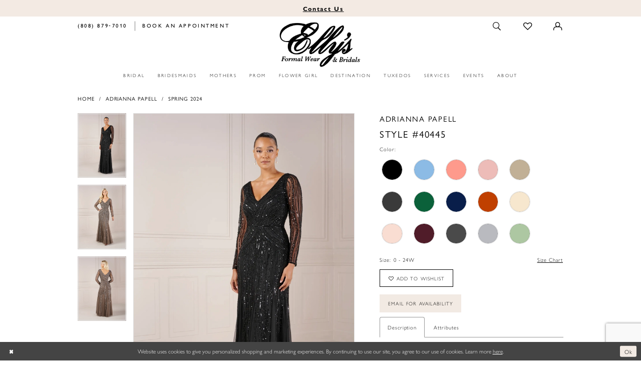

--- FILE ---
content_type: text/html; charset=utf-8
request_url: https://www.ellysformalwear.com/adrianna-papell/spring-2024/40445
body_size: 23381
content:
<!DOCTYPE html>
<html class="" lang="en-US">
<head>
    
<base href="/">
<meta charset="UTF-8">
<meta name="viewport" content="width=device-width, initial-scale=1, maximum-scale=2, user-scalable=0" />
<meta name="format-detection" content="telephone=yes">

    <link rel="apple-touch-icon" sizes="180x180" href="Themes/Ellys/Content/img/favicon/apple-touch-icon.png">
<link rel="icon" type="image/png" sizes="32x32" href="Themes/Ellys/Content/img/favicon/favicon-32x32.png">
<link rel="icon" type="image/png" sizes="16x16" href="Themes/Ellys/Content/img/favicon/favicon-16x16.png">
<link rel="manifest" href="Themes/Ellys/Content/img/favicon/site.webmanifest">
<link rel="shortcut icon" href="Themes/Ellys/Content/img/favicon/favicon.ico">
<meta name="msapplication-TileColor" content="#2b5797">
<meta name="msapplication-config" content="Themes/Ellys/Content/img/favicon/browserconfig.xml">
<meta name="theme-color" content="#ffffff">

    <link rel="preconnect" href="https://use.typekit.net" crossorigin="anonymous">
<link rel="preconnect" href="https://p.typekit.net" crossorigin="anonymous">
<link rel="preload" href="https://use.typekit.net/rvh0amp.css" as="style">
<link rel="stylesheet" href="https://use.typekit.net/rvh0amp.css"/>


    
<title>Adrianna Papell - 40445 | Elly&#x27;s Formal Wear &amp; Bridals</title>

    <meta property="og:title" content="Adrianna Papell - 40445 | Elly&#x27;s Formal Wear &amp; Bridals" />
    <meta property="og:type" content="website" />
    <meta property="og:url" content="https://www.ellysformalwear.com/adrianna-papell/spring-2024/40445"/>
        <meta name="description" content="At Elly&#x27;s Formal Wear, a bridal boutique in Maui, we have a wide selection of wedding dresses and tuxedos in stock now for your big day! Whether you are looking for a more traditional wedding dress or a boho destination wedding dress - we&#x27;ve got you covered. Style 40445" />
        <meta property="og:description" content="At Elly&#x27;s Formal Wear, a bridal boutique in Maui, we have a wide selection of wedding dresses and tuxedos in stock now for your big day! Whether you are looking for a more traditional wedding dress or a boho destination wedding dress - we&#x27;ve got you covered. Style 40445" />
        <meta property="og:image" content="https://dy9ihb9itgy3g.cloudfront.net/products/$uploads/products/10263/40445/40445__-_lead_57.670.webp" />
        <meta name="twitter:image" content="https://dy9ihb9itgy3g.cloudfront.net/products/$uploads/products/10263/40445/40445__-_lead_57.670.webp">
        <meta name="keywords" content="Maui Weddings, Destination weddings, Hawaii Brides, Brides, Prom, Hawaii Prom, Bridesmaids, wedding dresses, maui bridal boutique, hawaii destination weddings, maui bridal shop, Elly&#x27;s Formal Wear &amp; Bridals, Elly&#x27;s bridal" />
        <link rel="canonical" href="https://www.ellysformalwear.com/adrianna-papell/spring-2024/40445" />


    <link rel="preload" href="/Content/fonts/syvoicomoon/Syvo-Icomoon.woff?y5043x" as="font" type="font/woff" crossorigin>

    <link rel="stylesheet" type="text/css" href="https://www.ellysformalwear.com/content/theme.min.css?v=20251230115148"/>
    

    



    





<style>
.custom-form .custom-form-group .custom-control-label {
    font-weight: 300!important;
    font-size: 1.2rem!important;
}
.plp-ajax-content.plp-ajax-content-main {
padding-top:50px!important;
}
</style>
</head>
<body class="page-pdp page-common page-white  ">
    <!--[if lt IE 11]>
      <p class="browsehappy">You are using an <strong>outdated</strong> browser. Please <a href="http://browsehappy.com/">upgrade your browser</a> to improve your experience.</p>
    <![endif]-->
    <div class="hidden-vars" data-vars>
    <div class="breakpoint-xl" data-var-name="breakpoint" data-var-type="xl" data-var-value="width"></div>
    <div class="breakpoint-lg" data-var-name="breakpoint" data-var-type="lg" data-var-value="width"></div>
    <div class="breakpoint-md" data-var-name="breakpoint" data-var-type="md" data-var-value="width"></div>
    <div class="breakpoint-sm" data-var-name="breakpoint" data-var-type="sm" data-var-value="width"></div>
    <div class="color-primary" data-var-name="color" data-var-type="primary" data-var-value="color"></div>
    <div class="color-secondary" data-var-name="color" data-var-type="secondary" data-var-value="color"></div>
</div>
    <!-- Loader -->
    <div id="spinner" class="loader">
        <div class="round">
            <div class="section"></div>
        </div>
    </div>
    <div class="app-container app-container-fix">
        





    <div class="preheader-promo" id="preheader-promo-common" data-property="preheader-promo">
        <div class="container-fluid">
            <div class="row">
                <div class="common-top-promo">
                    
    <div class="common-message" role="status" 
         data-popup="commonTopPromo" 
         data-popup-expires="1"
         style="display:none;background-color:#f3eae3;color:#070707;">
        <div class="common-message--blocks iblock-fix">

                <div class="common-message--block common-message--block-text-list">
                    <div class="common-message--text-list">
                        <div class="list">
                                <div class="list-item common-message--text-list-description-item">
                                    <div class="common-message--text common-message--text-list-description">
                                        <h5 style="text-align: center;"><strong>&nbsp;&nbsp;<a href="contact-us" target="_self"><span style="text-decoration: underline;">Contact</span> Us</a></strong></h5>
                                    </div>
                                </div>

                        </div>
                    </div>
                </div>


        </div>
    </div>

                </div>
            </div>
        </div>
    </div>


<div class="primary-block iblock-fix" data-property="fixed-header">
        <div class="preheader preheader-promo" id="preheader-promo" data-property="preheader-promo">
            <div class="container-fluid">
                <div class="row">
                    <div class="promo-link">
                        <!--<a href="covid-19">
 Click here to see how we're keeping our customers safe during the Covid-19 outbreak
</a>-->

                    </div>
                </div>
            </div>
        </div>

    <div class="preheader preheader-main" id="preheader">
        <div class="container">
            <div class="row">
                <div class="preheader-blocks">
                    <div class="preheader-block preheader-left preheader-style preheader-alt">
                        <ul class="has-separators">
                            <li class="hidden-gt-sm">
                                <a href="javascript:void(0);" rel="nofollow" class="navbar-toggle collapsed" data-toggle="collapse" data-target="#main-navbar" aria-expanded="false" aria-controls="main-navbar">
    <span class="sr-only">Toggle navigation</span>
    <i class="icomoon icomoon-hamburger" aria-hidden="true"></i>
</a>
                            </li>
                                <li>
                                    <a href="tel:8088797010" rel="nofollow">	
  <i class="icomoon icomoon-phone hidden-gt-sm" aria-hidden="true">
  </i>
  <span class="hidden-xs hidden-sm">(808)&nbsp;879&#8209;7010
  </span>
</a>

                                </li>
                                <li class="hidden-xs hidden-sm">
                                    <a href="appointments">
  <i class="icomoon icomoon-calendar hidden-gt-sm" aria-hidden="true">
  </i>
  <span class="hidden-xs hidden-sm">Book an Appointment
  </span>
</a>

                                </li>

                        </ul>
                    </div>
                    
                    <a href="/"
                       class="brand-logo hidden-gt-sm"
                       aria-label="Elly&#x27;s Formal Wear &amp; Bridals">
                        <img src="logos/main-logo?v=05e68e41-af06-13b4-a22c-ecd76422a0db"
                             alt="Elly&#x27;s Formal Wear &amp; Bridals" />
                    </a>

                    <div class="preheader-block preheader-right preheader-style">
                        <ul>
                            <li>
                                <a class="show-search" href="search" aria-haspopup="true" aria-expanded="false">
    <span class="sr-only">Toggle search</span>
    <i class="icomoon icomoon-search" aria-hidden="true"></i>
</a>
                            </li>
                            <li class="hidden-xs hidden-sm">
                                <a href="/wishlist" aria-haspopup="true" aria-expanded="false">
    <span class="sr-only">Check Wishlist</span>
    <i class="icomoon icomoon-heart" aria-hidden="true"></i>
</a>
                            </li>

                            <li class="hidden-xs hidden-sm">
                                <a href="/account/information" class="dropdown-toggle" data-toggle="dropdown" aria-haspopup="true" aria-expanded="false" aria-label="Toggle Account">
    <i class="icomoon icomoon-user" aria-hidden="true"></i>
</a>

<div class="dropdown-menu clickable cart-popup">
    <span
       rel="nofollow"
       class="fl-right close-dropdown"
       data-trigger="cart"
       aria-haspopup="false" aria-expanded="false" aria-label="Close Account Popup">
    </span>
    <div class="account-dropdown">
        <ul>
                <li>
                    <a href="/login">Sign In</a>
                </li>
                <li>
                    <a href="/register">Sign Up</a>
                </li>
                <li>
                    <a href="/wishlist">Wishlist</a>
                </li>
        </ul>
    </div>
</div>
                            </li>
                                <li class="hidden-gt-sm">
                                    <a href="appointments">
  <i class="icomoon icomoon-calendar hidden-gt-sm" aria-hidden="true">
  </i>
  <span class="hidden-xs hidden-sm">Book an Appointment
  </span>
</a>

                                </li>
                        </ul>
                    </div>

                    <div class="search-holder">
                        
<div name="search-form" role="search" aria-label="Search form" class="search-form iblock-fix collapsed">
    <div class="search-group ui-widget">
        <div class="search-btn search-btn-left" >
            <button type="submit" data-trigger="search" aria-label="Submit search form">
                <i class="icomoon icomoon-search" aria-hidden="true"></i>
            </button>
        </div>
        <div class="search-btn search-btn-right" >
            <button type="button" class="close-search-form" aria-label="Close search form">
                <i class="icomoon icomoon-close-x" aria-hidden="true"></i>
            </button>
        </div>
        <input type="search" name="query" class="ui-autocomplete-input" placeholder="SEARCH" data-property="search" autocomplete="off" aria-label="Enter search text">
    </div>
</div>

                    </div>
                </div>
            </div>
        </div>
    </div>
    <header class="header iblock-fix" id="header">
        <div class="container">
            <div class="row">
                <div class="header-blocks clearfix">
                    <a href="/"
                       class="brand-logo hidden-xs hidden-sm"
                       aria-label="Elly&#x27;s Formal Wear &amp; Bridals">
                        <img src="logos/main-logo?v=05e68e41-af06-13b4-a22c-ecd76422a0db"
                             alt="Elly&#x27;s Formal Wear &amp; Bridals" />
                    </a>

                    

<div id="main-navbar" class="navbar-collapse main-navbar main-navbar-extended collapse">
    <div class="main-navbar-extended-contents">
        
<div class="main-navbar-extended-header hidden-gt-sm">
    <div class="main-navbar-extended-header-search">
        
<div name="search-form" role="search" aria-label="Search form" class="search-form iblock-fix collapsed">
    <div class="search-group ui-widget">
        <div class="search-btn search-btn-left" >
            <button type="submit" data-trigger="search" aria-label="Submit search form">
                <i class="icomoon icomoon-search" aria-hidden="true"></i>
            </button>
        </div>
        <div class="search-btn search-btn-right" >
            <button type="button" class="close-search-form" aria-label="Close search form">
                <i class="icomoon icomoon-close-x" aria-hidden="true"></i>
            </button>
        </div>
        <input type="search" name="query" class="ui-autocomplete-input" placeholder="SEARCH" value="" data-property="search" autocomplete="off" aria-label="Enter search text">
    </div>
</div>

    </div>
</div>
        
<div class="main-navbar-extended-body">
    



<div class="common-navbar main-navbar-extended-body">
    <span class="close-navbar" data-toggle="collapse" data-target="#main-navbar" aria-haspopup="false" aria-expanded="false"
        aria-hidden="true">
    </span>
    <ul>
        <li>
            <a href="collections/bridal">
                <span>Bridal
                </span>
                <i class="sign" aria-hidden="true">
                </i>
            </a>
        </li>
        <li>
            <a href="collections/bridesmaids">
                <span>Bridesmaids
                </span>
                <i class="sign" aria-hidden="true">
                </i>
            </a>
        </li>
      <li>
            <a href="collections/motherofthebride">
                <span>Mothers
                </span>
                <i class="sign" aria-hidden="true">
                </i>
            </a>
        </li>
        <li>
            <a href="collections/prom">
                <span>Prom
                </span>
                <i class="sign" aria-hidden="true">
                </i>
            </a>
        </li>
      <li>
            <a href="collections/flowergirl">
                <span>Flower Girl
                </span>
                <i class="sign" aria-hidden="true">
                </i>
            </a>
        </li>
        <li>
            <a href="destination">
                <span>Destination
                </span>
                <i class="sign" aria-hidden="true">
                </i>
            </a>
        </li>
        <li>
            <input type="checkbox" data-trigger="menu-opener" aria-label="Open Tuxedos Menu">
            <a>
                <span>Tuxedos
                </span>
                <i class="sign" aria-hidden="true">
                </i>
            </a>
            <ul class="common-sub-menu">
                <li data-menu-item="empty">
                    <input type="checkbox" aria-label="Open Tuxedos Sabmenu">
                    <ul>
                      <li>
                            <a href="https://dy9ihb9itgy3g.cloudfront.net/static/themes/Ellys/ellys-rentals-sale-catalogue-2025.pdf" target=_blank>
                                <span> Flipbook
                                </span>
                                <i class="sign" aria-hidden="true">
                                </i>
                            </a>
                        </li>
                        <li>
                            <a href="tuxedo">
                                <span> Rentals
                                </span>
                                <i class="sign" aria-hidden="true">
                                </i>
                            </a>
                        </li>
                      <li>
                            <a href="wedding-tuxedos">
                                <span> Wedding Tuxedos
                                </span>
                                <i class="sign" aria-hidden="true">
                                </i>
                            </a>
                        </li>
                      <li>
                            <a href="black-tie-tuxedos">
                                <span> Black Tie Tuxedos
                                </span>
                                <i class="sign" aria-hidden="true">
                                </i>
                            </a>
                        </li>
                       <li>
                         <a href="prom-tuxedos">
                                <span> Prom Tuxedos
                                </span>
                                <i class="sign" aria-hidden="true">
                                </i>
                            </a>
                        </li>
                        <li>
                            <a href="submit-your-measurements">
                                <span> Submit Your Measurements
                                </span>
                                <i class="sign" aria-hidden="true">
                                </i>
                            </a>
                        </li>
                        <li>
                            <a href="uploads/filemanager/Mens_Measuring_Guide.pdf" target="_blank">
                                <span> Measurement Guide
                                </span>
                                <i class="sign" aria-hidden="true">
                                </i>
                            </a>
                        </li>

                    </ul>
                </li>
            </ul>
        </li>
        <li>
            <input type="checkbox" data-trigger="menu-opener" aria-label="Open Services Menu">
            <a>
                <span>Services
                </span>
                <i class="sign" aria-hidden="true">
                </i>
            </a>
            <ul class="common-sub-menu">
                <li data-menu-item="empty">
                    <input type="checkbox" aria-label="Open Services Sabmenu">
                    <ul>
                        <li>
                            <a href="alterations">
                                <span>Alterations
                                </span>
                                <i class="sign" aria-hidden="true">
                                </i>
                            </a>
                        </li>
                        <li>
                            <a href="on-site-stylist">
                                <span>On site stylist
                                </span>
                                <i class="sign" aria-hidden="true">
                                </i>
                            </a>
                        </li>
                        <li>
                            <a href="wedding-seminars">
                                <span>Wedding seminars
                                </span>
                                <i class="sign" aria-hidden="true">
                                </i>
                            </a>
                        </li>
                        <li>
                            <a href="gown-preservation">
                                <span> Gown Preservation
                                </span>
                                <i class="sign" aria-hidden="true">
                                </i>
                            </a>
                        </li>
                        <li>
                            <a href="pressing-steaming">
                                <span> Pressing & Steaming
                                </span>
                                <i class="sign" aria-hidden="true">
                                </i>
                            </a>
                        </li>
                        <li>
                            <a href="delivery-pickup">
                                <span> Delivery & Pickup
                                </span>
                                <i class="sign" aria-hidden="true">
                                </i>
                            </a>
                        </li>
                        <li>
                            <a href="corporate-events">
                                <span> Corporate Events
                                </span>
                                <i class="sign" aria-hidden="true">
                                </i>
                            </a>
                        </li>
                    </ul>
                </li>
            </ul>
        </li>
        <li>
            <a href="events">
                <span>Events
                </span>
                <i class="sign" aria-hidden="true">
                </i>
            </a>
        </li>
        <li>
            <input type="checkbox" data-trigger="menu-opener" aria-label="Open About Menu">
            <a href="javascript:void(0);">
                <span>About
                </span>
                <i class="sign" aria-hidden="true">
                </i>
            </a>
            <ul class="common-sub-menu">
                <li data-menu-item="empty">
                    <input type="checkbox" aria-label="Open About Sabmenu">
                    <ul>
                      <li>
                            <a href="About">
                                <span> About Us
                                </span>
                                <i class="sign" aria-hidden="true">
                                </i>
                            </a>
                        </li>
                       <li>
                            <a href="angel-hands">
                                <span> Angel Hands
                                </span>
                                <i class="sign" aria-hidden="true">
                                </i>
                            </a>
                        </li>
                        <li>
                            <a href="contact-us">
                                <span> Contact
                                </span>
                                <i class="sign" aria-hidden="true">
                                </i>
                            </a>
                        </li>
                      <li>
                            <a href="faq">
                                <span> FAQ
                                </span>
                                <i class="sign" aria-hidden="true">
                                </i>
                            </a>
                        </li>
                        <li>
                            <a href="our-brides">
                                <span> Real Brides
                                </span>
                                <i class="sign" aria-hidden="true">
                                </i>
                            </a>
                        </li>
                        <li>
                            <a href="testimonials">
                                <span> Testimonials
                                </span>
                                <i class="sign" aria-hidden="true">
                                </i>
                            </a>
                        </li>
                        <li>
                            <a href="referrals">
                                <span> Referrals
                                </span>
                                <i class="sign" aria-hidden="true">
                                </i>
                            </a>
                        </li>

                    </ul>
                </li>
            </ul>
        </li>
    </ul>
</div>

</div>
        
<div class="main-navbar-extended-footer hidden-gt-sm">
    <div class="main-navbar-extended-footer-icons">
        <ul>
                    <li>
                        <a href="/wishlist">
                            <i class="icon-syvo icon-heart-o" aria-hidden="true"></i>
                            <span>Wishlist</span>
                        </a>
                    </li>
                <li>
                    <a href="/login">
                        <i class="icon-syvo icon-user-o" aria-hidden="true"></i>
                        <span>Sign In</span>
                    </a>
                </li>
                <li>
                    <a href="/register">
                        <i class="icon-syvo icon-user-o" aria-hidden="true"><span>+</span></i>
                        <span>Sign Up</span>
                    </a>
                </li>
        </ul>
    </div>
</div>
    </div>
    
<div class="main-navbar-extended-overlay" data-toggle="collapse" data-target="#main-navbar" aria-haspopup="false" aria-expanded="false" aria-hidden="true"></div>
</div>
                </div>
            </div>
        </div>
    </header>
</div>
        <div class="main-content" id="main" role="main">
            



<div class="details-cmp common-cmp bootstrap-iso iblock-fix">

    

<section class="section-breadcrumbs">
    <div class="container">
        <div class="row">
            <div class="common-breadcrumbs">
                <ul>
                        <li>
                                <a class=""
                                   href="/">Home</a>

                        </li>
                        <li>
                                <a class=""
                                   href="/adrianna-papell">Adrianna Papell</a>

                        </li>
                        <li>
                                <a class=""
                                   href="/adrianna-papell/spring-2024">Spring 2024</a>

                        </li>
                </ul>
            </div>
        </div>

    </div>
</section>

    <section class="section-product" data-product-id="4916">
        <div class="container">
            <div class="row">
                <div class="product-bio">
                    <div class="product-detailed clearfix iblock-fix">
                        <div class="product-info product-visual">

                            




<div class="product-media">
    

    <div class="product-views clearfix" data-property="parent">
        <span role="heading" aria-level="2" class="sr-only">Products Views Carousel</span>
        <a href="#products-views-skip" title="Skip to end" class="sr-only sr-only-focusable" 
           data-trigger="scroll-to" data-target="#products-views-skip">Skip to end</a>
        

<div class="product-view previews">
        <div class="list" data-list="previews" aria-label="Adrianna Papell Style #40445 thumbnail list">

                    <div class="list-item">
                        <div class="preview has-background"
                             style="background-image: url('https://dy9ihb9itgy3g.cloudfront.net/products/$uploads/products/10263/40445/40445__-_lead_57.340.webp')"
                             data-trigger="color-filter-all"
                             data-value-id="">
                            <img src="https://dy9ihb9itgy3g.cloudfront.net/products/$uploads/products/10263/40445/40445__-_lead_57.340.webp" alt="Adrianna Papell Style #40445 #0 default frontface vertical thumbnail"/>
                        </div>
                    </div>
                    <div class="list-item">
                        <div class="preview has-background"
                             style="background-image: url('https://dy9ihb9itgy3g.cloudfront.net/products/$uploads/products/10263/40445/40445__-black_58.340.webp')"
                             data-trigger="color-filter-all"
                             data-value-id="">
                            <img src="https://dy9ihb9itgy3g.cloudfront.net/products/$uploads/products/10263/40445/40445__-black_58.340.webp" alt="Adrianna Papell Style #40445 #1 frontface vertical thumbnail"/>
                        </div>
                    </div>
                    <div class="list-item">
                        <div class="preview has-background"
                             style="background-image: url('https://dy9ihb9itgy3g.cloudfront.net/products/$uploads/products/10263/40445/40445__-_lead_56.340.webp')"
                             data-trigger="color-filter-all"
                             data-value-id="">
                            <img src="https://dy9ihb9itgy3g.cloudfront.net/products/$uploads/products/10263/40445/40445__-_lead_56.340.webp" alt="Adrianna Papell Style #40445 #2 default backface vertical thumbnail"/>
                        </div>
                    </div>
        </div>
</div>
        

<div class="product-view overviews common-videolist">

        <div class="list" data-list="overviews" data-slick>
                    <div class="list-item slick-current">
                        <div class="overview"
                             data-lazy-background
                             data-value-id=""
                             data-related-image="false">
                            <a href="https://dy9ihb9itgy3g.cloudfront.net/products/$uploads/products/10263/40445/40445__-_lead_57.2000.webp"
                               class="MagicZoom overview-media" data-options="lazyZoom: true; textClickZoomHint: Click to zoom"
                               aria-label="Full size Adrianna Papell Style #40445 #0 default frontface vertical picture">
                                <img data-lazy="https://dy9ihb9itgy3g.cloudfront.net/products/$uploads/products/10263/40445/40445__-_lead_57.740.webp" 
                                     alt="Adrianna Papell Style #40445 #0 default frontface vertical picture"/>
                            </a>
                        </div>
                    </div>
                    <div class="list-item ">
                        <div class="overview"
                             data-lazy-background
                             data-value-id=""
                             data-related-image="false">
                            <a href="https://dy9ihb9itgy3g.cloudfront.net/products/$uploads/products/10263/40445/40445__-black_58.2000.webp"
                               class="MagicZoom overview-media" data-options="lazyZoom: true; textClickZoomHint: Click to zoom"
                               aria-label="Full size Adrianna Papell Style #40445 #1 frontface vertical picture">
                                <img data-lazy="https://dy9ihb9itgy3g.cloudfront.net/products/$uploads/products/10263/40445/40445__-black_58.740.webp" 
                                     alt="Adrianna Papell Style #40445 #1 frontface vertical picture"/>
                            </a>
                        </div>
                    </div>
                    <div class="list-item ">
                        <div class="overview"
                             data-lazy-background
                             data-value-id=""
                             data-related-image="false">
                            <a href="https://dy9ihb9itgy3g.cloudfront.net/products/$uploads/products/10263/40445/40445__-_lead_56.2000.webp"
                               class="MagicZoom overview-media" data-options="lazyZoom: true; textClickZoomHint: Click to zoom"
                               aria-label="Full size Adrianna Papell Style #40445 #2 default backface vertical picture">
                                <img data-lazy="https://dy9ihb9itgy3g.cloudfront.net/products/$uploads/products/10263/40445/40445__-_lead_56.740.webp" 
                                     alt="Adrianna Papell Style #40445 #2 default backface vertical picture"/>
                            </a>
                        </div>
                    </div>
        </div>
    
    <div class="controls">
        <div class="list">
            <div class="list-item">
            </div>
        </div>
    </div>

    

</div>
        <div id="products-views-skip" class="sr-only" tabindex="-1">Products Views Carousel End</div>
    </div>

</div>

<div class="visual-dots dots-placeholder"></div>

<div class="social-networks social-share social-share-single">
    <ul>
        <li>
            <span class="share-title">
                Share:
            </span>
        </li>
                    <li style="display: none;">
                        <a href="http://x.com/ELLYSFORMALwear"
                           data-property="x-share"
                           data-placement="Social group"
                           target="_blank" title="X" aria-label="Share using X">
                            <i class="icon-syvo icon-x-twitter" aria-hidden="true"></i>
                        </a>
                    </li>
                    <li style="display: none;">
                        <a href="https://www.pinterest.com/ellysformalwear/"
                           data-property="pinterest-share"
                           data-placement="Social group"
                           target="_blank" title="Pinterest" aria-label="Share using Pinterest">
                            <i class="fa fa-pinterest-p" aria-hidden="true"></i>
                        </a>
                    </li>
        
    </ul>
</div>




                        </div>
                        <div class="product-info product-sheet" data-property="product-details">

                            


<div class="product-heading">
    <div class="option name">
        
    <h1 role="heading" aria-level="1">
        Adrianna Papell
    </h1>

    <h3 role="heading" aria-level="2">
        Style #40445
    </h3>


    </div>
    

</div>




    <div class="product-dynamic">
            <div class="option option-color">
                

    <div class="option-header">
        <h5 class="option-title">Color:</h5>
        <span class="option-display" id="selected-color"
            data-property="selected-color" aria-live="polite" aria-label="Chosen color"></span>
    </div>
    <div class="option-content">
        <div class="product-colors product-options " 
             aria-live="polite" aria-label="Product color controls state depends on size chosen">
            <div class="list">
                    <div class="list-item">
                        
<div class="product-color product-option"
     data-property="color"
     data-value-id="1"
     data-value="Black"
     data-hex="#000000"
     title="Black">
    <input name="color" type="radio" value="Black" aria-label="Color: Black"/>


    <span class="color"  data-property="product-color">
        <div class="canvas">
            <div data-layout-font class="square" title="Black">
                <svg version="1.1" viewBox="0 0 1000 1000"
                     height="1000"
                     width="1000"
                     xml:space="preserve"
                     xmlns="http://www.w3.org/2000/svg"
                     xmlns:xlink="http://www.w3.org/1999/xlink">

                        <g style="transform-origin: 50% 50%; ">
                            <polygon points="-207.10678118654744,-207.10678118654744 -207.10678118654744,1207.1067811865473 1207.1067811865473,1207.1067811865473 1207.1067811865473,-207.10678118654744" style="fill: #000000;"></polygon>
                        </g>
                </svg>
            </div>
        </div>

    </span>
    <span class="line"></span>
    <span class="no-product" data-nosnippet>
        Out of Stock
    </span>
</div>
                    </div>
                    <div class="list-item">
                        
<div class="product-color product-option"
     data-property="color"
     data-value-id="24"
     data-value="Misty Blue"
     data-hex="#8CBBE5"
     title="Misty Blue">
    <input name="color" type="radio" value="Misty Blue" aria-label="Color: Misty Blue"/>


    <span class="color"  data-property="product-color">
        <div class="canvas">
            <div data-layout-font class="square" title="Misty Blue">
                <svg version="1.1" viewBox="0 0 1000 1000"
                     height="1000"
                     width="1000"
                     xml:space="preserve"
                     xmlns="http://www.w3.org/2000/svg"
                     xmlns:xlink="http://www.w3.org/1999/xlink">

                        <g style="transform-origin: 50% 50%; ">
                            <polygon points="-207.10678118654744,-207.10678118654744 -207.10678118654744,1207.1067811865473 1207.1067811865473,1207.1067811865473 1207.1067811865473,-207.10678118654744" style="fill: #8CBBE5;"></polygon>
                        </g>
                </svg>
            </div>
        </div>

    </span>
    <span class="line"></span>
    <span class="no-product" data-nosnippet>
        Out of Stock
    </span>
</div>
                    </div>
                    <div class="list-item">
                        
<div class="product-color product-option"
     data-property="color"
     data-value-id="26"
     data-value="Morganite"
     data-hex="#FE9A8C"
     title="Morganite">
    <input name="color" type="radio" value="Morganite" aria-label="Color: Morganite"/>


    <span class="color"  data-property="product-color">
        <div class="canvas">
            <div data-layout-font class="square" title="Morganite">
                <svg version="1.1" viewBox="0 0 1000 1000"
                     height="1000"
                     width="1000"
                     xml:space="preserve"
                     xmlns="http://www.w3.org/2000/svg"
                     xmlns:xlink="http://www.w3.org/1999/xlink">

                        <g style="transform-origin: 50% 50%; ">
                            <polygon points="-207.10678118654744,-207.10678118654744 -207.10678118654744,1207.1067811865473 1207.1067811865473,1207.1067811865473 1207.1067811865473,-207.10678118654744" style="fill: #FE9A8C;"></polygon>
                        </g>
                </svg>
            </div>
        </div>

    </span>
    <span class="line"></span>
    <span class="no-product" data-nosnippet>
        Out of Stock
    </span>
</div>
                    </div>
                    <div class="list-item">
                        
<div class="product-color product-option"
     data-property="color"
     data-value-id="36"
     data-value="Rose Gold"
     data-hex="#EDBCB8"
     title="Rose Gold">
    <input name="color" type="radio" value="Rose Gold" aria-label="Color: Rose Gold"/>


    <span class="color"  data-property="product-color">
        <div class="canvas">
            <div data-layout-font class="square" title="Rose Gold">
                <svg version="1.1" viewBox="0 0 1000 1000"
                     height="1000"
                     width="1000"
                     xml:space="preserve"
                     xmlns="http://www.w3.org/2000/svg"
                     xmlns:xlink="http://www.w3.org/1999/xlink">

                        <g style="transform-origin: 50% 50%; ">
                            <polygon points="-207.10678118654744,-207.10678118654744 -207.10678118654744,1207.1067811865473 1207.1067811865473,1207.1067811865473 1207.1067811865473,-207.10678118654744" style="fill: #EDBCB8;"></polygon>
                        </g>
                </svg>
            </div>
        </div>

    </span>
    <span class="line"></span>
    <span class="no-product" data-nosnippet>
        Out of Stock
    </span>
</div>
                    </div>
                    <div class="list-item">
                        
<div class="product-color product-option"
     data-property="color"
     data-value-id="38"
     data-value="Taupe"
     data-hex="#C1B096"
     title="Taupe">
    <input name="color" type="radio" value="Taupe" aria-label="Color: Taupe"/>


    <span class="color"  data-property="product-color">
        <div class="canvas">
            <div data-layout-font class="square" title="Taupe">
                <svg version="1.1" viewBox="0 0 1000 1000"
                     height="1000"
                     width="1000"
                     xml:space="preserve"
                     xmlns="http://www.w3.org/2000/svg"
                     xmlns:xlink="http://www.w3.org/1999/xlink">

                        <g style="transform-origin: 50% 50%; ">
                            <polygon points="-207.10678118654744,-207.10678118654744 -207.10678118654744,1207.1067811865473 1207.1067811865473,1207.1067811865473 1207.1067811865473,-207.10678118654744" style="fill: #C1B096;"></polygon>
                        </g>
                </svg>
            </div>
        </div>

    </span>
    <span class="line"></span>
    <span class="no-product" data-nosnippet>
        Out of Stock
    </span>
</div>
                    </div>
                    <div class="list-item">
                        
<div class="product-color product-option"
     data-property="color"
     data-value-id="39"
     data-value="Gunmetal"
     data-hex="#3A3A3A"
     title="Gunmetal">
    <input name="color" type="radio" value="Gunmetal" aria-label="Color: Gunmetal"/>


    <span class="color"  data-property="product-color">
        <div class="canvas">
            <div data-layout-font class="square" title="Gunmetal">
                <svg version="1.1" viewBox="0 0 1000 1000"
                     height="1000"
                     width="1000"
                     xml:space="preserve"
                     xmlns="http://www.w3.org/2000/svg"
                     xmlns:xlink="http://www.w3.org/1999/xlink">

                        <g style="transform-origin: 50% 50%; ">
                            <polygon points="-207.10678118654744,-207.10678118654744 -207.10678118654744,1207.1067811865473 1207.1067811865473,1207.1067811865473 1207.1067811865473,-207.10678118654744" style="fill: #3A3A3A;"></polygon>
                        </g>
                </svg>
            </div>
        </div>

    </span>
    <span class="line"></span>
    <span class="no-product" data-nosnippet>
        Out of Stock
    </span>
</div>
                    </div>
                    <div class="list-item">
                        
<div class="product-color product-option"
     data-property="color"
     data-value-id="40"
     data-value="Hunter Green"
     data-hex="#0B613A"
     title="Hunter Green">
    <input name="color" type="radio" value="Hunter Green" aria-label="Color: Hunter Green"/>


    <span class="color"  data-property="product-color">
        <div class="canvas">
            <div data-layout-font class="square" title="Hunter Green">
                <svg version="1.1" viewBox="0 0 1000 1000"
                     height="1000"
                     width="1000"
                     xml:space="preserve"
                     xmlns="http://www.w3.org/2000/svg"
                     xmlns:xlink="http://www.w3.org/1999/xlink">

                        <g style="transform-origin: 50% 50%; ">
                            <polygon points="-207.10678118654744,-207.10678118654744 -207.10678118654744,1207.1067811865473 1207.1067811865473,1207.1067811865473 1207.1067811865473,-207.10678118654744" style="fill: #0B613A;"></polygon>
                        </g>
                </svg>
            </div>
        </div>

    </span>
    <span class="line"></span>
    <span class="no-product" data-nosnippet>
        Out of Stock
    </span>
</div>
                    </div>
                    <div class="list-item">
                        
<div class="product-color product-option"
     data-property="color"
     data-value-id="43"
     data-value="Navy"
     data-hex="#091E4A"
     title="Navy">
    <input name="color" type="radio" value="Navy" aria-label="Color: Navy"/>


    <span class="color"  data-property="product-color">
        <div class="canvas">
            <div data-layout-font class="square" title="Navy">
                <svg version="1.1" viewBox="0 0 1000 1000"
                     height="1000"
                     width="1000"
                     xml:space="preserve"
                     xmlns="http://www.w3.org/2000/svg"
                     xmlns:xlink="http://www.w3.org/1999/xlink">

                        <g style="transform-origin: 50% 50%; ">
                            <polygon points="-207.10678118654744,-207.10678118654744 -207.10678118654744,1207.1067811865473 1207.1067811865473,1207.1067811865473 1207.1067811865473,-207.10678118654744" style="fill: #091E4A;"></polygon>
                        </g>
                </svg>
            </div>
        </div>

    </span>
    <span class="line"></span>
    <span class="no-product" data-nosnippet>
        Out of Stock
    </span>
</div>
                    </div>
                    <div class="list-item">
                        
<div class="product-color product-option"
     data-property="color"
     data-value-id="49"
     data-value="Mahogany"
     data-hex="#C04000"
     title="Mahogany">
    <input name="color" type="radio" value="Mahogany" aria-label="Color: Mahogany"/>


    <span class="color"  data-property="product-color">
        <div class="canvas">
            <div data-layout-font class="square" title="Mahogany">
                <svg version="1.1" viewBox="0 0 1000 1000"
                     height="1000"
                     width="1000"
                     xml:space="preserve"
                     xmlns="http://www.w3.org/2000/svg"
                     xmlns:xlink="http://www.w3.org/1999/xlink">

                        <g style="transform-origin: 50% 50%; ">
                            <polygon points="-207.10678118654744,-207.10678118654744 -207.10678118654744,1207.1067811865473 1207.1067811865473,1207.1067811865473 1207.1067811865473,-207.10678118654744" style="fill: #C04000;"></polygon>
                        </g>
                </svg>
            </div>
        </div>

    </span>
    <span class="line"></span>
    <span class="no-product" data-nosnippet>
        Out of Stock
    </span>
</div>
                    </div>
                    <div class="list-item">
                        
<div class="product-color product-option"
     data-property="color"
     data-value-id="62"
     data-value="Champagne"
     data-hex="#F7E7CE"
     title="Champagne">
    <input name="color" type="radio" value="Champagne" aria-label="Color: Champagne"/>


    <span class="color"  data-property="product-color">
        <div class="canvas">
            <div data-layout-font class="square" title="Champagne">
                <svg version="1.1" viewBox="0 0 1000 1000"
                     height="1000"
                     width="1000"
                     xml:space="preserve"
                     xmlns="http://www.w3.org/2000/svg"
                     xmlns:xlink="http://www.w3.org/1999/xlink">

                        <g style="transform-origin: 50% 50%; ">
                            <polygon points="-207.10678118654744,-207.10678118654744 -207.10678118654744,1207.1067811865473 1207.1067811865473,1207.1067811865473 1207.1067811865473,-207.10678118654744" style="fill: #F7E7CE;"></polygon>
                        </g>
                </svg>
            </div>
        </div>

    </span>
    <span class="line"></span>
    <span class="no-product" data-nosnippet>
        Out of Stock
    </span>
</div>
                    </div>
                    <div class="list-item">
                        
<div class="product-color product-option"
     data-property="color"
     data-value-id="184"
     data-value="Blush"
     data-hex="#F9DDD2"
     title="Blush">
    <input name="color" type="radio" value="Blush" aria-label="Color: Blush"/>


    <span class="color"  data-property="product-color">
        <div class="canvas">
            <div data-layout-font class="square" title="Blush">
                <svg version="1.1" viewBox="0 0 1000 1000"
                     height="1000"
                     width="1000"
                     xml:space="preserve"
                     xmlns="http://www.w3.org/2000/svg"
                     xmlns:xlink="http://www.w3.org/1999/xlink">

                        <g style="transform-origin: 50% 50%; ">
                            <polygon points="-207.10678118654744,-207.10678118654744 -207.10678118654744,1207.1067811865473 1207.1067811865473,1207.1067811865473 1207.1067811865473,-207.10678118654744" style="fill: #F9DDD2;"></polygon>
                        </g>
                </svg>
            </div>
        </div>

    </span>
    <span class="line"></span>
    <span class="no-product" data-nosnippet>
        Out of Stock
    </span>
</div>
                    </div>
                    <div class="list-item">
                        
<div class="product-color product-option"
     data-property="color"
     data-value-id="395"
     data-value="Merlot"
     data-hex="#501C29"
     title="Merlot">
    <input name="color" type="radio" value="Merlot" aria-label="Color: Merlot"/>


    <span class="color"  data-property="product-color">
        <div class="canvas">
            <div data-layout-font class="square" title="Merlot">
                <svg version="1.1" viewBox="0 0 1000 1000"
                     height="1000"
                     width="1000"
                     xml:space="preserve"
                     xmlns="http://www.w3.org/2000/svg"
                     xmlns:xlink="http://www.w3.org/1999/xlink">

                        <g style="transform-origin: 50% 50%; ">
                            <polygon points="-207.10678118654744,-207.10678118654744 -207.10678118654744,1207.1067811865473 1207.1067811865473,1207.1067811865473 1207.1067811865473,-207.10678118654744" style="fill: #501C29;"></polygon>
                        </g>
                </svg>
            </div>
        </div>

    </span>
    <span class="line"></span>
    <span class="no-product" data-nosnippet>
        Out of Stock
    </span>
</div>
                    </div>
                    <div class="list-item">
                        
<div class="product-color product-option"
     data-property="color"
     data-value-id="396"
     data-value="Lead"
     data-hex="#4A4A4A"
     title="Lead">
    <input name="color" type="radio" value="Lead" aria-label="Color: Lead"/>


    <span class="color"  data-property="product-color">
        <div class="canvas">
            <div data-layout-font class="square" title="Lead">
                <svg version="1.1" viewBox="0 0 1000 1000"
                     height="1000"
                     width="1000"
                     xml:space="preserve"
                     xmlns="http://www.w3.org/2000/svg"
                     xmlns:xlink="http://www.w3.org/1999/xlink">

                        <g style="transform-origin: 50% 50%; ">
                            <polygon points="-207.10678118654744,-207.10678118654744 -207.10678118654744,1207.1067811865473 1207.1067811865473,1207.1067811865473 1207.1067811865473,-207.10678118654744" style="fill: #4A4A4A;"></polygon>
                        </g>
                </svg>
            </div>
        </div>

    </span>
    <span class="line"></span>
    <span class="no-product" data-nosnippet>
        Out of Stock
    </span>
</div>
                    </div>
                    <div class="list-item">
                        
<div class="product-color product-option"
     data-property="color"
     data-value-id="397"
     data-value="Bridal Silver"
     data-hex="#B9BABF"
     title="Bridal Silver">
    <input name="color" type="radio" value="Bridal Silver" aria-label="Color: Bridal Silver"/>


    <span class="color"  data-property="product-color">
        <div class="canvas">
            <div data-layout-font class="square" title="Bridal Silver">
                <svg version="1.1" viewBox="0 0 1000 1000"
                     height="1000"
                     width="1000"
                     xml:space="preserve"
                     xmlns="http://www.w3.org/2000/svg"
                     xmlns:xlink="http://www.w3.org/1999/xlink">

                        <g style="transform-origin: 50% 50%; ">
                            <polygon points="-207.10678118654744,-207.10678118654744 -207.10678118654744,1207.1067811865473 1207.1067811865473,1207.1067811865473 1207.1067811865473,-207.10678118654744" style="fill: #B9BABF;"></polygon>
                        </g>
                </svg>
            </div>
        </div>

    </span>
    <span class="line"></span>
    <span class="no-product" data-nosnippet>
        Out of Stock
    </span>
</div>
                    </div>
                    <div class="list-item">
                        
<div class="product-color product-option"
     data-property="color"
     data-value-id="539"
     data-value="Sage"
     data-hex="#ADC7A2"
     title="Sage">
    <input name="color" type="radio" value="Sage" aria-label="Color: Sage"/>


    <span class="color"  data-property="product-color">
        <div class="canvas">
            <div data-layout-font class="square" title="Sage">
                <svg version="1.1" viewBox="0 0 1000 1000"
                     height="1000"
                     width="1000"
                     xml:space="preserve"
                     xmlns="http://www.w3.org/2000/svg"
                     xmlns:xlink="http://www.w3.org/1999/xlink">

                        <g style="transform-origin: 50% 50%; ">
                            <polygon points="-207.10678118654744,-207.10678118654744 -207.10678118654744,1207.1067811865473 1207.1067811865473,1207.1067811865473 1207.1067811865473,-207.10678118654744" style="fill: #ADC7A2;"></polygon>
                        </g>
                </svg>
            </div>
        </div>

    </span>
    <span class="line"></span>
    <span class="no-product" data-nosnippet>
        Out of Stock
    </span>
</div>
                    </div>
            </div>
        </div>
    </div>





            </div>
        
            <div class="option option-size">

    <div class="option-header">
            <h5 class="option-title">Size:</h5>
            <h5 class="option-display">
0 - 24W            </h5>

<div class="size-addon product-options-addon">
    <a href="javascript:void(0);"
       class="btn btn-chart option-display"
       data-trigger="open-sizechart"
       role="button"
       aria-label="Size Chart"
       aria-haspopup="true"
       aria-expanded="false">
        Size Chart
    </a>
</div>    </div>
            </div>
        
    </div>



<div class="product-actions" aria-live="polite" aria-label="Product buttons. Cart and Wishlist buttons state depends on color/size combination chosen">
    <div class="option buttons-block">


    <div class="relative-container">
        <div class="cart-hint" data-property="cart-tooltip">
    <a href="#" class="cart-hint-close" data-trigger="cart-tooltip-close" aria-label="Close ship date tooltip"><span aria-hidden="true">&#10006;</span></a>
    <div class="cart-hint-header">
        <span class="h5" data-change="cart-tooltip-header">Ship date:</span>
    </div>
    <div class="cart-hint-body">
        <p data-change="cart-tooltip-text"></p>
    </div>
    <div class="cart-hint-arrow"></div>
</div>
        <a href="javascript:void(0);" class="btn btn-success-invert btn__add-wishlist" data-property="add-wishlist" data-value="true">
            <i class="fa fa-heart-o btn__add-wishlist__icon" aria-hidden="true"></i>
            <span class="btn__add-wishlist__title">Add to Wishlist</span>
            <i class="fa fa-check btn__add-wishlist__icon--active" aria-hidden="true"></i>
            <span class="btn__add-wishlist__title--active">Added To Wishlist</span>
        </a>
    </div>
    <a href="mailto:info@ellysformalwear.com" 
       data-property="email-store" class="btn btn-success text-uppercase hide" target="_blank">
        Email For Availability
    </a>
    

    </div>
</div>






    <div class="product-attributes">
        <div class="option description">
            


    <div class="tabs tabs-description">
        <ul class="nav nav-tabs">
                <li class="active">
                    <a data-toggle="tab" href="#description" class="option-title">Description</a>
                </li>
                <li class="">
                    <a data-toggle="tab" href="#attributes" class="option-title">Attributes</a>
                </li>
        </ul>
        <div class="tab-content">
                <div id="description" class="tab-pane fade in active">
                    <div class="product-detailed-description theme-typo" data-property="description">
                        Shimmer and shine at your next soiree wearing this luxurious floor-length evening dress, made from gleaming sequined and beaded mesh. Featuring a double V-neck front and back, long sleeves with button detail. Trumpet silhouette hugs in the right places while the mesh godets add flare at the hem.
                    </div>
                    <a href="javascript:void(0);" class="btn btn-link"
                       data-property="more" role="button" aria-label="Toggle expanded description">
                    </a>
                </div>

                <div id="attributes" class="tab-pane fade ">
                    <ul class="attr-ul">
                            <li>
                                <div>Fabric: </div>
                                <div>
                                    Beaded Mesh
                                </div>
                            </li>
                    </ul>
                </div>

        </div>
    </div>

        </div>
    </div>
    <div>
        <div class="option description">
            
    <div style="position: relative">
        <div class="pdp-disclaimer-description"
             ><p>Please don't forget to add the preferred Style/Size/Color information while emailing to us.</p></div>

    </div>
        <hr />

        </div>
    </div>




                        </div>
                    </div>

                    


                </div>
            </div>
        </div>
    </section>


    


    <section class="section-header">
        <div class="container">
            <div class="row">
                <div class="header">
                    <h2>Related Products</h2>
                </div>
            </div>
        </div>
    </section>
    <section class="section-recommended section-related" aria-label="Related Products">
        <span role="heading" aria-level="2" class="sr-only">Related Products Carousel</span>
        <a href="#related-products-skip" title="Skip to end" class="sr-only sr-only-focusable"
           data-trigger="scroll-to" data-target="#related-products-skip">Skip to end</a>
        <div class="container">
            <div class="row">
                <div class="recommended-products related-products" data-property="related-products">
                        
    <div class="product-list  prices-hidden" aria-label="Product List" data-property="product-list">
        <div class="list" data-list="products">

                    <div class="list-item" data-layout-width>
                        
<div class="product " data-property="parent" data-product-id="4915">

    <div class="product-content product-content-visual clearfix">
       


    <a href="/adrianna-papell/spring-2024/40444" class="product-images" data-link="product-images" 
       role="presentation" 
       tabindex="-1" 
       aria-label="Visit Adrianna Papell Style #40444 Page">
        <div class="list" data-list="product-images" role="list">
            <div class="list-item" role="listitem">
                


<div class="product-image product-image-default has-background" data-img="default" style="background-image: url(&#x27;https://dy9ihb9itgy3g.cloudfront.net/products/$uploads/products/10263/40444/40444__-gunmetal_54.740.webp&#x27;)" data-related-image="false"><img alt="Adrianna Papell Style #40444 Default Thumbnail Image" height="1151" src="https://dy9ihb9itgy3g.cloudfront.net/products/$uploads/products/10263/40444/40444__-gunmetal_54.740.webp" width="740" /></div>


            </div>
        </div>
    </a>

        
        

    </div>
    
    <div class="product-content product-content-brief clearfix">

        
        <div class="product-brief">

            <a href="/adrianna-papell/spring-2024/40444" data-link="product-title" class="product-brief-content product-brief-content-title">
                <div class="product-title">
    <div class="title title-small" title="Adrianna Papell Style #40444">
        <h4 role="presentation" aria-level="4">
            <span data-layout-font>Adrianna Papell</span>
        </h4>
        <h5 role="presentation" aria-level="5">
            <span data-layout-font>Style #40444</span>
        </h5>
</div>
</div>
            </a>

            


        </div>
    </div>
</div>
                    </div>
                    <div class="list-item" data-layout-width>
                        
<div class="product " data-property="parent" data-product-id="4914">

    <div class="product-content product-content-visual clearfix">
       


    <a href="/adrianna-papell/spring-2024/40443" class="product-images" data-link="product-images" 
       role="presentation" 
       tabindex="-1" 
       aria-label="Visit Adrianna Papell Style #40443 Page">
        <div class="list" data-list="product-images" role="list">
            <div class="list-item" role="listitem">
                


<div class="product-image product-image-default has-background" data-img="default" style="background-image: url(&#x27;https://dy9ihb9itgy3g.cloudfront.net/products/$uploads/products/10263/40443/40443__-huntergreen_50.740.webp&#x27;)" data-related-image="false"><img alt="Adrianna Papell Style #40443 Default Thumbnail Image" height="1151" src="https://dy9ihb9itgy3g.cloudfront.net/products/$uploads/products/10263/40443/40443__-huntergreen_50.740.webp" width="740" /></div>


            </div>
        </div>
    </a>

        
        

    </div>
    
    <div class="product-content product-content-brief clearfix">

        
        <div class="product-brief">

            <a href="/adrianna-papell/spring-2024/40443" data-link="product-title" class="product-brief-content product-brief-content-title">
                <div class="product-title">
    <div class="title title-small" title="Adrianna Papell Style #40443">
        <h4 role="presentation" aria-level="4">
            <span data-layout-font>Adrianna Papell</span>
        </h4>
        <h5 role="presentation" aria-level="5">
            <span data-layout-font>Style #40443</span>
        </h5>
</div>
</div>
            </a>

            


        </div>
    </div>
</div>
                    </div>
                    <div class="list-item" data-layout-width>
                        
<div class="product " data-property="parent" data-product-id="4913">

    <div class="product-content product-content-visual clearfix">
       


    <a href="/adrianna-papell/spring-2024/40442" class="product-images" data-link="product-images" 
       role="presentation" 
       tabindex="-1" 
       aria-label="Visit Adrianna Papell Style #40442 Page">
        <div class="list" data-list="product-images" role="list">
            <div class="list-item" role="listitem">
                


<div class="product-image product-image-default has-background" data-img="default" style="background-image: url(&#x27;https://dy9ihb9itgy3g.cloudfront.net/products/$uploads/products/10263/40442/40442__-navy_49.740.webp&#x27;)" data-related-image="false"><img alt="Adrianna Papell Style #40442 Default Thumbnail Image" height="1151" src="https://dy9ihb9itgy3g.cloudfront.net/products/$uploads/products/10263/40442/40442__-navy_49.740.webp" width="740" /></div>


            </div>
        </div>
    </a>

        
        

    </div>
    
    <div class="product-content product-content-brief clearfix">

        
        <div class="product-brief">

            <a href="/adrianna-papell/spring-2024/40442" data-link="product-title" class="product-brief-content product-brief-content-title">
                <div class="product-title">
    <div class="title title-small" title="Adrianna Papell Style #40442">
        <h4 role="presentation" aria-level="4">
            <span data-layout-font>Adrianna Papell</span>
        </h4>
        <h5 role="presentation" aria-level="5">
            <span data-layout-font>Style #40442</span>
        </h5>
</div>
</div>
            </a>

            


        </div>
    </div>
</div>
                    </div>
                    <div class="list-item" data-layout-width>
                        
<div class="product " data-property="parent" data-product-id="4912">

    <div class="product-content product-content-visual clearfix">
       


    <a href="/adrianna-papell/spring-2024/40441" class="product-images" data-link="product-images" 
       role="presentation" 
       tabindex="-1" 
       aria-label="Visit Adrianna Papell Style #40441 Page">
        <div class="list" data-list="product-images" role="list">
            <div class="list-item" role="listitem">
                


<div class="product-image product-image-default has-background" data-img="default" style="background-image: url(&#x27;https://dy9ihb9itgy3g.cloudfront.net/products/$uploads/products/10263/40441/40441__-bridalsilver_42.740.webp&#x27;)" data-related-image="false"><img alt="Adrianna Papell Style #40441 Default Thumbnail Image" height="1151" src="https://dy9ihb9itgy3g.cloudfront.net/products/$uploads/products/10263/40441/40441__-bridalsilver_42.740.webp" width="740" /></div>


            </div>
        </div>
    </a>

        
        

    </div>
    
    <div class="product-content product-content-brief clearfix">

        
        <div class="product-brief">

            <a href="/adrianna-papell/spring-2024/40441" data-link="product-title" class="product-brief-content product-brief-content-title">
                <div class="product-title">
    <div class="title title-small" title="Adrianna Papell Style #40441">
        <h4 role="presentation" aria-level="4">
            <span data-layout-font>Adrianna Papell</span>
        </h4>
        <h5 role="presentation" aria-level="5">
            <span data-layout-font>Style #40441</span>
        </h5>
</div>
</div>
            </a>

            


        </div>
    </div>
</div>
                    </div>
                    <div class="list-item" data-layout-width>
                        
<div class="product " data-property="parent" data-product-id="4911">

    <div class="product-content product-content-visual clearfix">
       


    <a href="/adrianna-papell/spring-2024/40440" class="product-images" data-link="product-images" 
       role="presentation" 
       tabindex="-1" 
       aria-label="Visit Adrianna Papell Style #40440 Page">
        <div class="list" data-list="product-images" role="list">
            <div class="list-item" role="listitem">
                


<div class="product-image product-image-default has-background" data-img="default" style="background-image: url(&#x27;https://dy9ihb9itgy3g.cloudfront.net/products/$uploads/products/10263/40440/40440__-morganite_38.740.webp&#x27;)" data-related-image="false"><img alt="Adrianna Papell Style #40440 Default Thumbnail Image" height="1151" src="https://dy9ihb9itgy3g.cloudfront.net/products/$uploads/products/10263/40440/40440__-morganite_38.740.webp" width="740" /></div>


            </div>
        </div>
    </a>

        
        

    </div>
    
    <div class="product-content product-content-brief clearfix">

        
        <div class="product-brief">

            <a href="/adrianna-papell/spring-2024/40440" data-link="product-title" class="product-brief-content product-brief-content-title">
                <div class="product-title">
    <div class="title title-small" title="Adrianna Papell Style #40440">
        <h4 role="presentation" aria-level="4">
            <span data-layout-font>Adrianna Papell</span>
        </h4>
        <h5 role="presentation" aria-level="5">
            <span data-layout-font>Style #40440</span>
        </h5>
</div>
</div>
            </a>

            


        </div>
    </div>
</div>
                    </div>
                    <div class="list-item" data-layout-width>
                        
<div class="product " data-property="parent" data-product-id="4909">

    <div class="product-content product-content-visual clearfix">
       


    <a href="/adrianna-papell/spring-2024/40439" class="product-images" data-link="product-images" 
       role="presentation" 
       tabindex="-1" 
       aria-label="Visit Adrianna Papell Style #40439 Page">
        <div class="list" data-list="product-images" role="list">
            <div class="list-item" role="listitem">
                


<div class="product-image product-image-default has-background" data-img="default" style="background-image: url(&#x27;https://dy9ihb9itgy3g.cloudfront.net/products/$uploads/products/10263/40439/40439__-gunmetal_35.740.webp&#x27;)" data-related-image="false"><img alt="Adrianna Papell Style #40439 Default Thumbnail Image" height="1151" src="https://dy9ihb9itgy3g.cloudfront.net/products/$uploads/products/10263/40439/40439__-gunmetal_35.740.webp" width="740" /></div>


            </div>
        </div>
    </a>

        
        

    </div>
    
    <div class="product-content product-content-brief clearfix">

        
        <div class="product-brief">

            <a href="/adrianna-papell/spring-2024/40439" data-link="product-title" class="product-brief-content product-brief-content-title">
                <div class="product-title">
    <div class="title title-small" title="Adrianna Papell Style #40439">
        <h4 role="presentation" aria-level="4">
            <span data-layout-font>Adrianna Papell</span>
        </h4>
        <h5 role="presentation" aria-level="5">
            <span data-layout-font>Style #40439</span>
        </h5>
</div>
</div>
            </a>

            


        </div>
    </div>
</div>
                    </div>
                    <div class="list-item" data-layout-width>
                        
<div class="product " data-property="parent" data-product-id="4908">

    <div class="product-content product-content-visual clearfix">
       


    <a href="/adrianna-papell/spring-2024/40438" class="product-images" data-link="product-images" 
       role="presentation" 
       tabindex="-1" 
       aria-label="Visit Adrianna Papell Style #40438 Page">
        <div class="list" data-list="product-images" role="list">
            <div class="list-item" role="listitem">
                


<div class="product-image product-image-default has-background" data-img="default" style="background-image: url(&#x27;https://dy9ihb9itgy3g.cloudfront.net/products/$uploads/products/10263/40438/40438__-lead_30.740.webp&#x27;)" data-related-image="false"><img alt="Adrianna Papell Style #40438 Default Thumbnail Image" height="1151" src="https://dy9ihb9itgy3g.cloudfront.net/products/$uploads/products/10263/40438/40438__-lead_30.740.webp" width="740" /></div>


            </div>
        </div>
    </a>

        
        

    </div>
    
    <div class="product-content product-content-brief clearfix">

        
        <div class="product-brief">

            <a href="/adrianna-papell/spring-2024/40438" data-link="product-title" class="product-brief-content product-brief-content-title">
                <div class="product-title">
    <div class="title title-small" title="Adrianna Papell Style #40438">
        <h4 role="presentation" aria-level="4">
            <span data-layout-font>Adrianna Papell</span>
        </h4>
        <h5 role="presentation" aria-level="5">
            <span data-layout-font>Style #40438</span>
        </h5>
</div>
</div>
            </a>

            


        </div>
    </div>
</div>
                    </div>
                    <div class="list-item" data-layout-width>
                        
<div class="product " data-property="parent" data-product-id="4907">

    <div class="product-content product-content-visual clearfix">
       


    <a href="/adrianna-papell/spring-2024/40437" class="product-images" data-link="product-images" 
       role="presentation" 
       tabindex="-1" 
       aria-label="Visit Adrianna Papell Style #40437 Page">
        <div class="list" data-list="product-images" role="list">
            <div class="list-item" role="listitem">
                


<div class="product-image product-image-default has-background" data-img="default" style="background-image: url(&#x27;https://dy9ihb9itgy3g.cloudfront.net/products/$uploads/products/10263/40437/40437__-gunmetal_29.740.webp&#x27;)" data-related-image="false"><img alt="Adrianna Papell Style #40437 Default Thumbnail Image" height="1151" src="https://dy9ihb9itgy3g.cloudfront.net/products/$uploads/products/10263/40437/40437__-gunmetal_29.740.webp" width="740" /></div>


            </div>
        </div>
    </a>

        
        

    </div>
    
    <div class="product-content product-content-brief clearfix">

        
        <div class="product-brief">

            <a href="/adrianna-papell/spring-2024/40437" data-link="product-title" class="product-brief-content product-brief-content-title">
                <div class="product-title">
    <div class="title title-small" title="Adrianna Papell Style #40437">
        <h4 role="presentation" aria-level="4">
            <span data-layout-font>Adrianna Papell</span>
        </h4>
        <h5 role="presentation" aria-level="5">
            <span data-layout-font>Style #40437</span>
        </h5>
</div>
</div>
            </a>

            


        </div>
    </div>
</div>
                    </div>
                    <div class="list-item" data-layout-width>
                        
<div class="product " data-property="parent" data-product-id="4906">

    <div class="product-content product-content-visual clearfix">
       


    <a href="/adrianna-papell/spring-2024/40436" class="product-images" data-link="product-images" 
       role="presentation" 
       tabindex="-1" 
       aria-label="Visit Adrianna Papell Style #40436 Page">
        <div class="list" data-list="product-images" role="list">
            <div class="list-item" role="listitem">
                


<div class="product-image product-image-default has-background" data-img="default" style="background-image: url(&#x27;https://dy9ihb9itgy3g.cloudfront.net/products/$uploads/products/10263/40436/40436__-mahogany_21.740.webp&#x27;)" data-related-image="false"><img alt="Adrianna Papell Style #40436 Default Thumbnail Image" height="1151" src="https://dy9ihb9itgy3g.cloudfront.net/products/$uploads/products/10263/40436/40436__-mahogany_21.740.webp" width="740" /></div>


            </div>
        </div>
    </a>

        
        

    </div>
    
    <div class="product-content product-content-brief clearfix">

        
        <div class="product-brief">

            <a href="/adrianna-papell/spring-2024/40436" data-link="product-title" class="product-brief-content product-brief-content-title">
                <div class="product-title">
    <div class="title title-small" title="Adrianna Papell Style #40436">
        <h4 role="presentation" aria-level="4">
            <span data-layout-font>Adrianna Papell</span>
        </h4>
        <h5 role="presentation" aria-level="5">
            <span data-layout-font>Style #40436</span>
        </h5>
</div>
</div>
            </a>

            


        </div>
    </div>
</div>
                    </div>
                    <div class="list-item" data-layout-width>
                        
<div class="product " data-property="parent" data-product-id="4905">

    <div class="product-content product-content-visual clearfix">
       


    <a href="/adrianna-papell/spring-2024/40435" class="product-images" data-link="product-images" 
       role="presentation" 
       tabindex="-1" 
       aria-label="Visit Adrianna Papell Style #40435 Page">
        <div class="list" data-list="product-images" role="list">
            <div class="list-item" role="listitem">
                


<div class="product-image product-image-default has-background" data-img="default" style="background-image: url(&#x27;https://dy9ihb9itgy3g.cloudfront.net/products/$uploads/products/10263/40435/40435__-.gunmetal_18.740.webp&#x27;)" data-related-image="false"><img alt="Adrianna Papell Style #40435 Default Thumbnail Image" height="1151" src="https://dy9ihb9itgy3g.cloudfront.net/products/$uploads/products/10263/40435/40435__-.gunmetal_18.740.webp" width="740" /></div>


            </div>
        </div>
    </a>

        
        

    </div>
    
    <div class="product-content product-content-brief clearfix">

        
        <div class="product-brief">

            <a href="/adrianna-papell/spring-2024/40435" data-link="product-title" class="product-brief-content product-brief-content-title">
                <div class="product-title">
    <div class="title title-small" title="Adrianna Papell Style #40435">
        <h4 role="presentation" aria-level="4">
            <span data-layout-font>Adrianna Papell</span>
        </h4>
        <h5 role="presentation" aria-level="5">
            <span data-layout-font>Style #40435</span>
        </h5>
</div>
</div>
            </a>

            


        </div>
    </div>
</div>
                    </div>
                    <div class="list-item" data-layout-width>
                        
<div class="product " data-property="parent" data-product-id="4904">

    <div class="product-content product-content-visual clearfix">
       


    <a href="/adrianna-papell/spring-2024/40433" class="product-images" data-link="product-images" 
       role="presentation" 
       tabindex="-1" 
       aria-label="Visit Adrianna Papell Style #40433 Page">
        <div class="list" data-list="product-images" role="list">
            <div class="list-item" role="listitem">
                


<div class="product-image product-image-default has-background" data-img="default" style="background-image: url(&#x27;https://dy9ihb9itgy3g.cloudfront.net/products/$uploads/products/10263/40433/40433__-mahogany_14.740.webp&#x27;)" data-related-image="false"><img alt="Adrianna Papell Style #40433 Default Thumbnail Image" height="1151" src="https://dy9ihb9itgy3g.cloudfront.net/products/$uploads/products/10263/40433/40433__-mahogany_14.740.webp" width="740" /></div>


            </div>
        </div>
    </a>

        
        

    </div>
    
    <div class="product-content product-content-brief clearfix">

        
        <div class="product-brief">

            <a href="/adrianna-papell/spring-2024/40433" data-link="product-title" class="product-brief-content product-brief-content-title">
                <div class="product-title">
    <div class="title title-small" title="Adrianna Papell Style #40433">
        <h4 role="presentation" aria-level="4">
            <span data-layout-font>Adrianna Papell</span>
        </h4>
        <h5 role="presentation" aria-level="5">
            <span data-layout-font>Style #40433</span>
        </h5>
</div>
</div>
            </a>

            


        </div>
    </div>
</div>
                    </div>
                    <div class="list-item" data-layout-width>
                        
<div class="product " data-property="parent" data-product-id="4903">

    <div class="product-content product-content-visual clearfix">
       


    <a href="/adrianna-papell/spring-2024/40432" class="product-images" data-link="product-images" 
       role="presentation" 
       tabindex="-1" 
       aria-label="Visit Adrianna Papell Style #40432 Page">
        <div class="list" data-list="product-images" role="list">
            <div class="list-item" role="listitem">
                


<div class="product-image product-image-default has-background" data-img="default" style="background-image: url(&#x27;https://dy9ihb9itgy3g.cloudfront.net/products/$uploads/products/10263/40432/40432__-mahogany_9.740.webp&#x27;)" data-related-image="false"><img alt="Adrianna Papell Style #40432 Default Thumbnail Image" height="1151" src="https://dy9ihb9itgy3g.cloudfront.net/products/$uploads/products/10263/40432/40432__-mahogany_9.740.webp" width="740" /></div>


            </div>
        </div>
    </a>

        
        

    </div>
    
    <div class="product-content product-content-brief clearfix">

        
        <div class="product-brief">

            <a href="/adrianna-papell/spring-2024/40432" data-link="product-title" class="product-brief-content product-brief-content-title">
                <div class="product-title">
    <div class="title title-small" title="Adrianna Papell Style #40432">
        <h4 role="presentation" aria-level="4">
            <span data-layout-font>Adrianna Papell</span>
        </h4>
        <h5 role="presentation" aria-level="5">
            <span data-layout-font>Style #40432</span>
        </h5>
</div>
</div>
            </a>

            


        </div>
    </div>
</div>
                    </div>
                    <div class="list-item" data-layout-width>
                        
<div class="product " data-property="parent" data-product-id="4902">

    <div class="product-content product-content-visual clearfix">
       


    <a href="/adrianna-papell/spring-2024/40431" class="product-images" data-link="product-images" 
       role="presentation" 
       tabindex="-1" 
       aria-label="Visit Adrianna Papell Style #40431 Page">
        <div class="list" data-list="product-images" role="list">
            <div class="list-item" role="listitem">
                


<div class="product-image product-image-default has-background" data-img="default" style="background-image: url(&#x27;https://dy9ihb9itgy3g.cloudfront.net/products/$uploads/products/10263/40431/40431__-bridalsilver_5.740.webp&#x27;)" data-related-image="false"><img alt="Adrianna Papell Style #40431 Default Thumbnail Image" height="1151" src="https://dy9ihb9itgy3g.cloudfront.net/products/$uploads/products/10263/40431/40431__-bridalsilver_5.740.webp" width="740" /></div>


            </div>
        </div>
    </a>

        
        

    </div>
    
    <div class="product-content product-content-brief clearfix">

        
        <div class="product-brief">

            <a href="/adrianna-papell/spring-2024/40431" data-link="product-title" class="product-brief-content product-brief-content-title">
                <div class="product-title">
    <div class="title title-small" title="Adrianna Papell Style #40431">
        <h4 role="presentation" aria-level="4">
            <span data-layout-font>Adrianna Papell</span>
        </h4>
        <h5 role="presentation" aria-level="5">
            <span data-layout-font>Style #40431</span>
        </h5>
</div>
</div>
            </a>

            


        </div>
    </div>
</div>
                    </div>
                    <div class="list-item" data-layout-width>
                        
<div class="product " data-property="parent" data-product-id="4910">

    <div class="product-content product-content-visual clearfix">
       


    <a href="/adrianna-papell/spring-2024/40439d" class="product-images" data-link="product-images" 
       role="presentation" 
       tabindex="-1" 
       aria-label="Visit Adrianna Papell Style #40439D Page">
        <div class="list" data-list="product-images" role="list">
            <div class="list-item" role="listitem">
                


<div class="product-image product-image-default has-background" data-img="default" style="background-image: url(&#x27;https://dy9ihb9itgy3g.cloudfront.net/products/$uploads/products/10263/40439d/40439d__-blush_36.740.webp&#x27;)" data-related-image="false"><img alt="Adrianna Papell Style #40439D Default Thumbnail Image" height="1151" src="https://dy9ihb9itgy3g.cloudfront.net/products/$uploads/products/10263/40439d/40439d__-blush_36.740.webp" width="740" /></div>


            </div>
        </div>
    </a>

        
        

    </div>
    
    <div class="product-content product-content-brief clearfix">

        
        <div class="product-brief">

            <a href="/adrianna-papell/spring-2024/40439d" data-link="product-title" class="product-brief-content product-brief-content-title">
                <div class="product-title">
    <div class="title title-small" title="Adrianna Papell Style #40439D">
        <h4 role="presentation" aria-level="4">
            <span data-layout-font>Adrianna Papell</span>
        </h4>
        <h5 role="presentation" aria-level="5">
            <span data-layout-font>Style #40439D</span>
        </h5>
</div>
</div>
            </a>

            


        </div>
    </div>
</div>
                    </div>
        </div>
    </div>

                </div>
            </div>
        </div>
        <div id="related-products-skip" class="sr-only" tabindex="-1">Related Products Carousel End</div>
    </section>




    


</div>



        </div>
        
<div class="ending-block iblock-fix">
    <footer class="footer" id="footer">
        <div class="container">
            <div class="row">
                <div class="footer-groups">
                    <div class="main-footer">
                        <div class="list">
                                <div class="list-item">
                                    <div class="footer-group">
                                        <div class="footer-style">
                                            <h5>Contact
</h5>
<p>
  <a href="https://goo.gl/maps/9J76cXmnGHB6yfZ48" target="_blank">
    145 N Kihei Rd 
    <br/>
    Sugar Beach Resort
  </a>
</p>
<p>
  <a href="tel:8088797010" rel="nofollow">(808)&nbsp;879&#8209;7010
  </a>
</p>
<p>
  <a href="mailto:info@ellysformalwear.com">info@ellysformalwear.com
  </a>
</p>

                                        </div>
                                    </div>
                                </div>

                                <div class="list-item">
                                    <div class="footer-group">
                                        <div class="footer-style">
                                            <h5>Hours
</h5>
<p> 
  mon-sat | 10am-5pm 
  <br/>
  sun | closed
</p> 
<h6>
  offering after hours 
  <br/>
  private appointments
</h6>

                                        </div>
                                    </div>
                                </div>

                                <div class="list-item">
                                    <div class="footer-group">
                                        <div class="footer-style footer-style-alt">
                                            <h5>Information
</h5>
<ul>
  <li>
    <a href="terms">Terms & Conditions
    </a>
  </li>
  <li>
    <a href="privacy">Privacy policy
    </a>
  </li>
  <li>
    <a href="appointments">Appointment
    </a>
  </li><li>
    <a href="accessibility-statement">Accessibility Statement
    </a>
  </li>
  <li>
    <a href="alterations">Alterations
    </a>
  </li>
  <li>
    <a href="wishlist">Wishlist
    </a>
  </li>
</ul>

                                        </div>
                                    </div>
                                </div>

                            <div class="list-item">
                                <div class="footer-group">
                                    <div class="footer-style">
                                        <h5>Subscribe</h5>
                                        
<div class="subscribe iblock-fix">
    <form data-form="subscribe" novalidate="novalidate" aria-label="Subscribe form"
          >
        <div class="block-row">
            <input type="email" name="email" placeholder="email address" autocomplete="off" data-input="subscribe" data-rule-email="true" aria-label="Email email address">
            <button type="submit" data-trigger="subscribe" aria-label="Subscribe submit">
                <i class="icomoon icomoon-paper-plane" aria-hidden="true"></i>
            </button>
            <label class="success" data-msg="subscribe">
                Thank you for signing up!
            </label>
        </div>
    </form>
</div>


                                            <div class="social-networks social-links">
        <ul aria-label="Follow us">
                    <li>
                        <a href="https://www.facebook.com/EllysFormalWear/"
                           target="_blank" title="Facebook"
                           tabindex="0" aria-label="Visit our Facebook">
                            <i class="fa fa-facebook" aria-hidden="true"></i>
                        </a>
                    </li>
                    <li>
                        <a href="https://www.instagram.com/ellysformalwear/"
                           target="_blank" title="Instagram"
                           tabindex="-1" aria-label="Visit our Instagram">
                            <i class="fa fa-instagram" aria-hidden="true"></i>
                        </a>
                    </li>
                    <li>
                        <a href="http://x.com/ELLYSFORMALwear"
                           target="_blank" title="X"
                           tabindex="-1" aria-label="Visit our X">
                            <i class="icon-syvo icon-x-twitter" aria-hidden="true"></i>
                        </a>
                    </li>
                    <li>
                        <a href="https://www.pinterest.com/ellysformalwear/"
                           target="_blank" title="Pinterest"
                           tabindex="-1" aria-label="Visit our Pinterest">
                            <i class="fa fa-pinterest-p" aria-hidden="true"></i>
                        </a>
                    </li>
        </ul>
    </div>

                                    </div>
                                </div>
                            </div>
                        </div>
                    </div>
                </div>
            </div>
        </div>
    </footer>

    <div class="postfooter" id="postfooter">
        <div class="container">
            <div class="row">
                <div class="postfooter-groups">
                    <div class="postfooter-group">
                        <div class="postfooter-style">
                            <h6>&copy;Ellysformalwear&bridals</h6>
                        </div>
                    </div>
                </div>
            </div>
        </div>
    </div>
</div>

    </div>
    







    <style>
            
    </style>
    <div id="privacyPolicyAcceptance" class="sticky-horizontal-bar" role="alert">
        <div class="content">


                <div class="popup-block popup-body">
                    <p>Website uses cookies to give you personalized shopping and marketing experiences. By continuing to use our site, you agree to our use of cookies. Learn more <a href='privacy'>here</a>.</p>
                </div>
            

                <div class="popup-block popup-controls popup-controls--left">
                    
    <div class="list">
            <div class="list-item">
                <button class="btn btn-success-invert close" aria-label="Close Dialog"></button>
            </div>
    </div>

                </div>

                <div class="popup-block popup-controls popup-controls--right">
                    
    <div class="list">
            <div class="list-item">
                <button class="btn btn-success ok" aria-label="Submit Dialog">Ok</button>
            </div>
    </div>

                </div>
        </div>
    </div>






    




    <div class="modal modal-sizechart modal-common" id="sizeModal" role="dialog" data-property="sizechart-modal" style="display: none">
        <div class="modal-dialog">
            <div class="modal-content">
                <div class="modal-block modal-header">
                    <div class="sizechart-title title">
                        <h3>
                            Size Chart
                        </h3>
                    </div>
                </div>
                <div class="modal-block modal-body">
                    <div class="common-sizechart">
                        <div class="content-blocks">
                            <div class="content-block content-table">
                                <div class="sizechart-table" data-content="sizechart-content">
                                    <table><thead><tr><th><srong>Size</strong></th><th><srong>0</strong></th><th><srong>2</strong></th><th><srong>4</strong></th><th><srong>6</strong></th><th><srong>8</strong></th><th><srong>10</strong></th><th><srong>12</strong></th><th><srong>14</strong></th><th><srong>16</strong></th><th><srong>18</strong></th><th><srong>20</strong></th><th><srong>22</strong></th><th><srong>24</strong></th><th><srong>26</strong></th><th><srong>28</strong></th><th><srong>30</strong></th><th><srong>32</strong></th><th><srong>34</strong></th><th><srong>36</strong></th></tr></thead><tbody><tr><td><strong>Bust</strong></td><td>32</td><td>33</td><td>35</td><td>36</td><td>37.5</td><td>39</td><td>40.5</td><td>42</td><td>43</td><td>44</td><td>46</td><td>48</td><td>51</td><td>54</td><td>57</td><td>60</td><td>63</td><td>66</td><td>69</td></tr><tr><td><strong>Waist</strong></td><td>24</td><td>26</td><td>27</td><td>28</td><td>29</td><td>30.5</td><td>32</td><td>34</td><td>35</td><td>37</td><td>39</td><td>41</td><td>43</td><td>46</td><td>49</td><td>52</td><td>55</td><td>58</td><td>61</td></tr><tr><td><strong>Hips</strong></td><td>35.5</td><td>36.5</td><td>37.5</td><td>38.5</td><td>39.5</td><td>41</td><td>42.5</td><td>44</td><td>45.5</td><td>47.5</td><td>49.5</td><td>51.5</td><td>53</td><td>56</td><td>59</td><td>62</td><td>65</td><td>68</td><td>71</td></tr></tbody></table>
                                </div>
                            </div>
                            <div class="content-block content-img">
                                <div class="sizechart-img">
                                    <img src="Themes/Common/Content/img/products/common-sizechart-silhouette.png" alt="Sizechart image">
                                </div>
                            </div>
                            <div class="content-block content-description">
                                <div class="sizechart-description">
                                    <p>
                                        For best results, we advise having a professional seamstress or tailor take your measurements. If you measure in between sizes, we recommend ordering the size larger and tailoring the gown down for a perfect fit. Please note that most gowns will require alterations regardless of measurements.
                                    </p>
                                    <h3>
                                        Measuring Guide:
                                    </h3>
                                    <p>
                                        <strong>Bust:</strong> With arms relaxing at your sides, position the tape so that it covers the widest part of your back and the fullest part of your chest.
                                    </p>
                                    <p>
                                        <strong>Waist:</strong> Position the tape around the smallest part of your torso, or approximately 1-2 inches above your belly button. You can also bend side to side and position the tape where your torso creases to find your waist.
                                    </p>
                                    <p>
                                        <strong>Hip:</strong> With feet together, position the tape around the fullest part of your hip and bottom.
                                    </p>
                                    <p>
                                        Elly&#x27;s Formal Wear &amp; Bridals can not be held responsible for measurements taken outside of our store.
                                    </p>
                                </div>
                            </div>
                        </div>
                    </div>

                </div>
            </div>
        </div>
    </div>



<div class="modal common-modal auth-modal" id="loginModal" role="dialog" aria-label="Sign In Form dialog">
    <div class="modal-dialog">
        <div class="modal-content auth-form">
            <div class="modal-header">
                <h2>Sign In</h2>
            </div>
            <div class="modal-body">
                <div class="clearfix" id="sign-in-popup">
<form action="/login?ReturnUrl=%2Fadrianna-papell%2Fspring-2024%2F40445" aria-label="Sign In Form" id="sign-in-form-popup" method="post" name="sign-in" role="form">                        <div class="error-summary">
                            
                        </div>
                        <div class="form-group">
                            <label for="loginEmail" role="presentation">Email</label>
                            <input aria-label="Type email" autocomplete="off" class="form-control" data-val="true" data-val-email="Provide correct email address" data-val-required="This field is required" id="loginEmail" name="Email" placeholder="Type email" type="text" value="" />
                            <span class="field-validation-valid" data-valmsg-for="Email" data-valmsg-replace="true"></span>
                        </div>
                        <div class="form-group">
                            <label for="passwordEmail" role="presentation">Password</label>
                            <input aria-label="Type password" class="form-control" data-val="true" data-val-required="This field is required" id="passwordEmail" name="Password" placeholder="Type password" type="password" />
                            <span class="field-validation-valid" data-valmsg-for="Password" data-valmsg-replace="true"></span>
                        </div>
                        <div class="form-group form-submit">
                            <button type="submit"
                                    class="btn btn-success btn-block" aria-label="Submit Sign In Form">
                                Login
                            </button>
                                <a class="btn btn-default btn-block"
                                   href="#loginModal"
                                   rel="modal:close"
                                   role="button">
                                    Continue without an account
                                </a>   
                        </div>
<input name="__RequestVerificationToken" type="hidden" value="CfDJ8P9pRhjPcSNHiPfAMa_cGR6TjikNiR3pn2cjKadVxrfTQun4Ekt90Jf2MVMW8y4NTS3i8o2660fTRT7o3LL_kzDHiWM5aX2LQjLojYKKf2rsSrv0w9holP9J4AO-CCcMtE1nZEUgKbVb5V5sNrOP-6A" /></form>                    <div class="auth-addon">
                        <p>
                            <a href="/forgotpassword">Forgot password?</a>
                        </p>
                        <p>
                            <span>Need an account? </span>
                            <a href="/register">Sign up for Free</a>
                        </p>
                        



                    </div>
                </div>
            </div>
        </div>
    </div>
</div>


<script src="https://www.ellysformalwear.com/scripts/theme.min.js?v=20251230115156"></script>
    


<script>
    if (typeof $.cookie === "function") {$.cookie.defaults = {secure:true,path: '/'};}

    var common_settings = {
        currencies: [{"currency":0,"format":"$0.00"}],
        checkoutCurrencyIndex: 0,
        isMobile: false,
        isAuthenticated: false
    };

    $.validator.messages = $.extend($.validator.messages,
            {
                email: 'Please enter a valid email address'
            }
    );
</script>

<script>
        jQuery(function ($) {
            window.Syvo.Search.load();
            window.Syvo.Popups.load();
            window.Syvo.Subscribe.load({ url: '/subscribe' });
        });
</script>



<script>
    jQuery(function ($) {
        var modalOptions = {
            referrerUrl: "https://www.ellysformalwear.com/adrianna-papell/spring-2024/40445"
        };


        window.Syvo.Popup_Modal.load({
            urls: {
                post: "/website/submitmodal",
                get: "/website/getmodal"
            },
            modal: modalOptions
        });
    });
</script>














    <script>
            jQuery(function ($) {
                $("#privacyPolicyAcceptance button").click(function () {
                    $.cookie("privacyPolicyAccepted", true, { expires: 365, path: "/"});
                    $("#privacyPolicyAcceptance").fadeOut();
                });
            });
    </script>

    <script src="https://www.google.com/recaptcha/api.js?render=6Lcj_zIaAAAAAEPaGR6WdvVAhU7h1T3sbNdPWs4X"></script>
    <script>
        var recaptchaV3Key= "6Lcj_zIaAAAAAEPaGR6WdvVAhU7h1T3sbNdPWs4X";
        jQuery(function($) {
          $(window).on("load", function() {
            if (typeof grecaptcha !== "undefined" && window.recaptchaV3Key) {
              Common.initReCaptchaAccessibilityFixes();
            }
          });
        });
    </script>


    



<script>
        jQuery(function($) {          
            window.Syvo.Product_Views.load({
               viewControls: {
                  chooseInitialViewControl: false,
                  useScrollToColorImage : false
                }
            });
        });
</script>


<script>
    jQuery(function($) {
            window.Syvo.Forms_v2.load();
            var description = $("[data-property='description']").html();
            description = description ? description.trim() : "";

            window.Syvo.Product_Details.load({
                urls: {
                    addProductStockToCart: "/cart/addproductstocktocart",
                    addCompoundProductToCart: "/cart/addcompoundproducttocart",
                    addToWishList:"/wishlist/add"
                },
                productId: 4916,
                collectionId: 131,
                productStockModel: [{"colorId":1,"colorName":"Black","sizeId":3,"sizeName":"0","unitsAvailableInWarehouse":0,"unitsAvailableInStore":0,"availableDate":null,"showAvailableOnlineOnlyText":false,"prices":[{"currency":0,"price":438.00,"priceWithoutDiscount":438.00}],"showOnline":false,"id":233311},{"colorId":1,"colorName":"Black","sizeId":4,"sizeName":"2","unitsAvailableInWarehouse":0,"unitsAvailableInStore":0,"availableDate":null,"showAvailableOnlineOnlyText":false,"prices":[{"currency":0,"price":438.00,"priceWithoutDiscount":438.00}],"showOnline":false,"id":233312},{"colorId":1,"colorName":"Black","sizeId":5,"sizeName":"4","unitsAvailableInWarehouse":0,"unitsAvailableInStore":0,"availableDate":null,"showAvailableOnlineOnlyText":false,"prices":[{"currency":0,"price":438.00,"priceWithoutDiscount":438.00}],"showOnline":false,"id":233313},{"colorId":1,"colorName":"Black","sizeId":6,"sizeName":"6","unitsAvailableInWarehouse":0,"unitsAvailableInStore":0,"availableDate":null,"showAvailableOnlineOnlyText":false,"prices":[{"currency":0,"price":438.00,"priceWithoutDiscount":438.00}],"showOnline":false,"id":233314},{"colorId":1,"colorName":"Black","sizeId":7,"sizeName":"8","unitsAvailableInWarehouse":0,"unitsAvailableInStore":0,"availableDate":null,"showAvailableOnlineOnlyText":false,"prices":[{"currency":0,"price":438.00,"priceWithoutDiscount":438.00}],"showOnline":false,"id":233315},{"colorId":1,"colorName":"Black","sizeId":8,"sizeName":"10","unitsAvailableInWarehouse":0,"unitsAvailableInStore":0,"availableDate":null,"showAvailableOnlineOnlyText":false,"prices":[{"currency":0,"price":438.00,"priceWithoutDiscount":438.00}],"showOnline":false,"id":233316},{"colorId":1,"colorName":"Black","sizeId":9,"sizeName":"12","unitsAvailableInWarehouse":0,"unitsAvailableInStore":0,"availableDate":null,"showAvailableOnlineOnlyText":false,"prices":[{"currency":0,"price":438.00,"priceWithoutDiscount":438.00}],"showOnline":false,"id":233317},{"colorId":1,"colorName":"Black","sizeId":10,"sizeName":"14","unitsAvailableInWarehouse":0,"unitsAvailableInStore":0,"availableDate":null,"showAvailableOnlineOnlyText":false,"prices":[{"currency":0,"price":438.00,"priceWithoutDiscount":438.00}],"showOnline":false,"id":233318},{"colorId":1,"colorName":"Black","sizeId":11,"sizeName":"16","unitsAvailableInWarehouse":0,"unitsAvailableInStore":0,"availableDate":null,"showAvailableOnlineOnlyText":false,"prices":[{"currency":0,"price":438.00,"priceWithoutDiscount":438.00}],"showOnline":false,"id":233319},{"colorId":1,"colorName":"Black","sizeId":12,"sizeName":"18","unitsAvailableInWarehouse":0,"unitsAvailableInStore":0,"availableDate":null,"showAvailableOnlineOnlyText":false,"prices":[{"currency":0,"price":438.00,"priceWithoutDiscount":438.00}],"showOnline":false,"id":233320},{"colorId":24,"colorName":"Misty Blue","sizeId":3,"sizeName":"0","unitsAvailableInWarehouse":0,"unitsAvailableInStore":0,"availableDate":null,"showAvailableOnlineOnlyText":false,"prices":[{"currency":0,"price":438.00,"priceWithoutDiscount":438.00}],"showOnline":false,"id":233321},{"colorId":24,"colorName":"Misty Blue","sizeId":4,"sizeName":"2","unitsAvailableInWarehouse":0,"unitsAvailableInStore":0,"availableDate":null,"showAvailableOnlineOnlyText":false,"prices":[{"currency":0,"price":438.00,"priceWithoutDiscount":438.00}],"showOnline":false,"id":233322},{"colorId":24,"colorName":"Misty Blue","sizeId":5,"sizeName":"4","unitsAvailableInWarehouse":0,"unitsAvailableInStore":0,"availableDate":null,"showAvailableOnlineOnlyText":false,"prices":[{"currency":0,"price":438.00,"priceWithoutDiscount":438.00}],"showOnline":false,"id":233323},{"colorId":24,"colorName":"Misty Blue","sizeId":6,"sizeName":"6","unitsAvailableInWarehouse":0,"unitsAvailableInStore":0,"availableDate":null,"showAvailableOnlineOnlyText":false,"prices":[{"currency":0,"price":438.00,"priceWithoutDiscount":438.00}],"showOnline":false,"id":233324},{"colorId":24,"colorName":"Misty Blue","sizeId":7,"sizeName":"8","unitsAvailableInWarehouse":0,"unitsAvailableInStore":0,"availableDate":null,"showAvailableOnlineOnlyText":false,"prices":[{"currency":0,"price":438.00,"priceWithoutDiscount":438.00}],"showOnline":false,"id":233325},{"colorId":24,"colorName":"Misty Blue","sizeId":8,"sizeName":"10","unitsAvailableInWarehouse":0,"unitsAvailableInStore":0,"availableDate":null,"showAvailableOnlineOnlyText":false,"prices":[{"currency":0,"price":438.00,"priceWithoutDiscount":438.00}],"showOnline":false,"id":233326},{"colorId":24,"colorName":"Misty Blue","sizeId":9,"sizeName":"12","unitsAvailableInWarehouse":0,"unitsAvailableInStore":0,"availableDate":null,"showAvailableOnlineOnlyText":false,"prices":[{"currency":0,"price":438.00,"priceWithoutDiscount":438.00}],"showOnline":false,"id":233327},{"colorId":24,"colorName":"Misty Blue","sizeId":10,"sizeName":"14","unitsAvailableInWarehouse":0,"unitsAvailableInStore":0,"availableDate":null,"showAvailableOnlineOnlyText":false,"prices":[{"currency":0,"price":438.00,"priceWithoutDiscount":438.00}],"showOnline":false,"id":233328},{"colorId":24,"colorName":"Misty Blue","sizeId":11,"sizeName":"16","unitsAvailableInWarehouse":0,"unitsAvailableInStore":0,"availableDate":null,"showAvailableOnlineOnlyText":false,"prices":[{"currency":0,"price":438.00,"priceWithoutDiscount":438.00}],"showOnline":false,"id":233329},{"colorId":24,"colorName":"Misty Blue","sizeId":12,"sizeName":"18","unitsAvailableInWarehouse":0,"unitsAvailableInStore":0,"availableDate":null,"showAvailableOnlineOnlyText":false,"prices":[{"currency":0,"price":438.00,"priceWithoutDiscount":438.00}],"showOnline":false,"id":233330},{"colorId":26,"colorName":"Morganite","sizeId":3,"sizeName":"0","unitsAvailableInWarehouse":0,"unitsAvailableInStore":0,"availableDate":null,"showAvailableOnlineOnlyText":false,"prices":[{"currency":0,"price":438.00,"priceWithoutDiscount":438.00}],"showOnline":false,"id":233331},{"colorId":26,"colorName":"Morganite","sizeId":4,"sizeName":"2","unitsAvailableInWarehouse":0,"unitsAvailableInStore":0,"availableDate":null,"showAvailableOnlineOnlyText":false,"prices":[{"currency":0,"price":438.00,"priceWithoutDiscount":438.00}],"showOnline":false,"id":233332},{"colorId":26,"colorName":"Morganite","sizeId":5,"sizeName":"4","unitsAvailableInWarehouse":0,"unitsAvailableInStore":0,"availableDate":null,"showAvailableOnlineOnlyText":false,"prices":[{"currency":0,"price":438.00,"priceWithoutDiscount":438.00}],"showOnline":false,"id":233333},{"colorId":26,"colorName":"Morganite","sizeId":6,"sizeName":"6","unitsAvailableInWarehouse":0,"unitsAvailableInStore":0,"availableDate":null,"showAvailableOnlineOnlyText":false,"prices":[{"currency":0,"price":438.00,"priceWithoutDiscount":438.00}],"showOnline":false,"id":233334},{"colorId":26,"colorName":"Morganite","sizeId":7,"sizeName":"8","unitsAvailableInWarehouse":0,"unitsAvailableInStore":0,"availableDate":null,"showAvailableOnlineOnlyText":false,"prices":[{"currency":0,"price":438.00,"priceWithoutDiscount":438.00}],"showOnline":false,"id":233335},{"colorId":26,"colorName":"Morganite","sizeId":8,"sizeName":"10","unitsAvailableInWarehouse":0,"unitsAvailableInStore":0,"availableDate":null,"showAvailableOnlineOnlyText":false,"prices":[{"currency":0,"price":438.00,"priceWithoutDiscount":438.00}],"showOnline":false,"id":233336},{"colorId":26,"colorName":"Morganite","sizeId":9,"sizeName":"12","unitsAvailableInWarehouse":0,"unitsAvailableInStore":0,"availableDate":null,"showAvailableOnlineOnlyText":false,"prices":[{"currency":0,"price":438.00,"priceWithoutDiscount":438.00}],"showOnline":false,"id":233337},{"colorId":26,"colorName":"Morganite","sizeId":10,"sizeName":"14","unitsAvailableInWarehouse":0,"unitsAvailableInStore":0,"availableDate":null,"showAvailableOnlineOnlyText":false,"prices":[{"currency":0,"price":438.00,"priceWithoutDiscount":438.00}],"showOnline":false,"id":233338},{"colorId":26,"colorName":"Morganite","sizeId":11,"sizeName":"16","unitsAvailableInWarehouse":0,"unitsAvailableInStore":0,"availableDate":null,"showAvailableOnlineOnlyText":false,"prices":[{"currency":0,"price":438.00,"priceWithoutDiscount":438.00}],"showOnline":false,"id":233339},{"colorId":26,"colorName":"Morganite","sizeId":12,"sizeName":"18","unitsAvailableInWarehouse":0,"unitsAvailableInStore":0,"availableDate":null,"showAvailableOnlineOnlyText":false,"prices":[{"currency":0,"price":438.00,"priceWithoutDiscount":438.00}],"showOnline":false,"id":233340},{"colorId":36,"colorName":"Rose Gold","sizeId":3,"sizeName":"0","unitsAvailableInWarehouse":0,"unitsAvailableInStore":0,"availableDate":null,"showAvailableOnlineOnlyText":false,"prices":[{"currency":0,"price":438.00,"priceWithoutDiscount":438.00}],"showOnline":false,"id":233341},{"colorId":36,"colorName":"Rose Gold","sizeId":4,"sizeName":"2","unitsAvailableInWarehouse":0,"unitsAvailableInStore":0,"availableDate":null,"showAvailableOnlineOnlyText":false,"prices":[{"currency":0,"price":438.00,"priceWithoutDiscount":438.00}],"showOnline":false,"id":233342},{"colorId":36,"colorName":"Rose Gold","sizeId":5,"sizeName":"4","unitsAvailableInWarehouse":0,"unitsAvailableInStore":0,"availableDate":null,"showAvailableOnlineOnlyText":false,"prices":[{"currency":0,"price":438.00,"priceWithoutDiscount":438.00}],"showOnline":false,"id":233343},{"colorId":36,"colorName":"Rose Gold","sizeId":6,"sizeName":"6","unitsAvailableInWarehouse":0,"unitsAvailableInStore":0,"availableDate":null,"showAvailableOnlineOnlyText":false,"prices":[{"currency":0,"price":438.00,"priceWithoutDiscount":438.00}],"showOnline":false,"id":233344},{"colorId":36,"colorName":"Rose Gold","sizeId":7,"sizeName":"8","unitsAvailableInWarehouse":0,"unitsAvailableInStore":0,"availableDate":null,"showAvailableOnlineOnlyText":false,"prices":[{"currency":0,"price":438.00,"priceWithoutDiscount":438.00}],"showOnline":false,"id":233345},{"colorId":36,"colorName":"Rose Gold","sizeId":8,"sizeName":"10","unitsAvailableInWarehouse":0,"unitsAvailableInStore":0,"availableDate":null,"showAvailableOnlineOnlyText":false,"prices":[{"currency":0,"price":438.00,"priceWithoutDiscount":438.00}],"showOnline":false,"id":233346},{"colorId":36,"colorName":"Rose Gold","sizeId":9,"sizeName":"12","unitsAvailableInWarehouse":0,"unitsAvailableInStore":0,"availableDate":null,"showAvailableOnlineOnlyText":false,"prices":[{"currency":0,"price":438.00,"priceWithoutDiscount":438.00}],"showOnline":false,"id":233347},{"colorId":36,"colorName":"Rose Gold","sizeId":10,"sizeName":"14","unitsAvailableInWarehouse":0,"unitsAvailableInStore":0,"availableDate":null,"showAvailableOnlineOnlyText":false,"prices":[{"currency":0,"price":438.00,"priceWithoutDiscount":438.00}],"showOnline":false,"id":233348},{"colorId":36,"colorName":"Rose Gold","sizeId":11,"sizeName":"16","unitsAvailableInWarehouse":0,"unitsAvailableInStore":0,"availableDate":null,"showAvailableOnlineOnlyText":false,"prices":[{"currency":0,"price":438.00,"priceWithoutDiscount":438.00}],"showOnline":false,"id":233349},{"colorId":36,"colorName":"Rose Gold","sizeId":12,"sizeName":"18","unitsAvailableInWarehouse":0,"unitsAvailableInStore":0,"availableDate":null,"showAvailableOnlineOnlyText":false,"prices":[{"currency":0,"price":438.00,"priceWithoutDiscount":438.00}],"showOnline":false,"id":233350},{"colorId":38,"colorName":"Taupe","sizeId":3,"sizeName":"0","unitsAvailableInWarehouse":0,"unitsAvailableInStore":0,"availableDate":null,"showAvailableOnlineOnlyText":false,"prices":[{"currency":0,"price":438.00,"priceWithoutDiscount":438.00}],"showOnline":false,"id":233351},{"colorId":38,"colorName":"Taupe","sizeId":4,"sizeName":"2","unitsAvailableInWarehouse":0,"unitsAvailableInStore":0,"availableDate":null,"showAvailableOnlineOnlyText":false,"prices":[{"currency":0,"price":438.00,"priceWithoutDiscount":438.00}],"showOnline":false,"id":233352},{"colorId":38,"colorName":"Taupe","sizeId":5,"sizeName":"4","unitsAvailableInWarehouse":0,"unitsAvailableInStore":0,"availableDate":null,"showAvailableOnlineOnlyText":false,"prices":[{"currency":0,"price":438.00,"priceWithoutDiscount":438.00}],"showOnline":false,"id":233353},{"colorId":38,"colorName":"Taupe","sizeId":6,"sizeName":"6","unitsAvailableInWarehouse":0,"unitsAvailableInStore":0,"availableDate":null,"showAvailableOnlineOnlyText":false,"prices":[{"currency":0,"price":438.00,"priceWithoutDiscount":438.00}],"showOnline":false,"id":233354},{"colorId":38,"colorName":"Taupe","sizeId":7,"sizeName":"8","unitsAvailableInWarehouse":0,"unitsAvailableInStore":0,"availableDate":null,"showAvailableOnlineOnlyText":false,"prices":[{"currency":0,"price":438.00,"priceWithoutDiscount":438.00}],"showOnline":false,"id":233355},{"colorId":38,"colorName":"Taupe","sizeId":8,"sizeName":"10","unitsAvailableInWarehouse":0,"unitsAvailableInStore":0,"availableDate":null,"showAvailableOnlineOnlyText":false,"prices":[{"currency":0,"price":438.00,"priceWithoutDiscount":438.00}],"showOnline":false,"id":233356},{"colorId":38,"colorName":"Taupe","sizeId":9,"sizeName":"12","unitsAvailableInWarehouse":0,"unitsAvailableInStore":0,"availableDate":null,"showAvailableOnlineOnlyText":false,"prices":[{"currency":0,"price":438.00,"priceWithoutDiscount":438.00}],"showOnline":false,"id":233357},{"colorId":38,"colorName":"Taupe","sizeId":10,"sizeName":"14","unitsAvailableInWarehouse":0,"unitsAvailableInStore":0,"availableDate":null,"showAvailableOnlineOnlyText":false,"prices":[{"currency":0,"price":438.00,"priceWithoutDiscount":438.00}],"showOnline":false,"id":233358},{"colorId":38,"colorName":"Taupe","sizeId":11,"sizeName":"16","unitsAvailableInWarehouse":0,"unitsAvailableInStore":0,"availableDate":null,"showAvailableOnlineOnlyText":false,"prices":[{"currency":0,"price":438.00,"priceWithoutDiscount":438.00}],"showOnline":false,"id":233359},{"colorId":38,"colorName":"Taupe","sizeId":12,"sizeName":"18","unitsAvailableInWarehouse":0,"unitsAvailableInStore":0,"availableDate":null,"showAvailableOnlineOnlyText":false,"prices":[{"currency":0,"price":438.00,"priceWithoutDiscount":438.00}],"showOnline":false,"id":233360},{"colorId":39,"colorName":"Gunmetal","sizeId":3,"sizeName":"0","unitsAvailableInWarehouse":0,"unitsAvailableInStore":0,"availableDate":null,"showAvailableOnlineOnlyText":false,"prices":[{"currency":0,"price":438.00,"priceWithoutDiscount":438.00}],"showOnline":false,"id":233361},{"colorId":39,"colorName":"Gunmetal","sizeId":4,"sizeName":"2","unitsAvailableInWarehouse":0,"unitsAvailableInStore":0,"availableDate":null,"showAvailableOnlineOnlyText":false,"prices":[{"currency":0,"price":438.00,"priceWithoutDiscount":438.00}],"showOnline":false,"id":233362},{"colorId":39,"colorName":"Gunmetal","sizeId":5,"sizeName":"4","unitsAvailableInWarehouse":0,"unitsAvailableInStore":0,"availableDate":null,"showAvailableOnlineOnlyText":false,"prices":[{"currency":0,"price":438.00,"priceWithoutDiscount":438.00}],"showOnline":false,"id":233363},{"colorId":39,"colorName":"Gunmetal","sizeId":6,"sizeName":"6","unitsAvailableInWarehouse":0,"unitsAvailableInStore":0,"availableDate":null,"showAvailableOnlineOnlyText":false,"prices":[{"currency":0,"price":438.00,"priceWithoutDiscount":438.00}],"showOnline":false,"id":233364},{"colorId":39,"colorName":"Gunmetal","sizeId":7,"sizeName":"8","unitsAvailableInWarehouse":0,"unitsAvailableInStore":0,"availableDate":null,"showAvailableOnlineOnlyText":false,"prices":[{"currency":0,"price":438.00,"priceWithoutDiscount":438.00}],"showOnline":false,"id":233365},{"colorId":39,"colorName":"Gunmetal","sizeId":8,"sizeName":"10","unitsAvailableInWarehouse":0,"unitsAvailableInStore":0,"availableDate":null,"showAvailableOnlineOnlyText":false,"prices":[{"currency":0,"price":438.00,"priceWithoutDiscount":438.00}],"showOnline":false,"id":233366},{"colorId":39,"colorName":"Gunmetal","sizeId":9,"sizeName":"12","unitsAvailableInWarehouse":0,"unitsAvailableInStore":0,"availableDate":null,"showAvailableOnlineOnlyText":false,"prices":[{"currency":0,"price":438.00,"priceWithoutDiscount":438.00}],"showOnline":false,"id":233367},{"colorId":39,"colorName":"Gunmetal","sizeId":10,"sizeName":"14","unitsAvailableInWarehouse":0,"unitsAvailableInStore":0,"availableDate":null,"showAvailableOnlineOnlyText":false,"prices":[{"currency":0,"price":438.00,"priceWithoutDiscount":438.00}],"showOnline":false,"id":233368},{"colorId":39,"colorName":"Gunmetal","sizeId":11,"sizeName":"16","unitsAvailableInWarehouse":0,"unitsAvailableInStore":0,"availableDate":null,"showAvailableOnlineOnlyText":false,"prices":[{"currency":0,"price":438.00,"priceWithoutDiscount":438.00}],"showOnline":false,"id":233369},{"colorId":39,"colorName":"Gunmetal","sizeId":12,"sizeName":"18","unitsAvailableInWarehouse":0,"unitsAvailableInStore":0,"availableDate":null,"showAvailableOnlineOnlyText":false,"prices":[{"currency":0,"price":438.00,"priceWithoutDiscount":438.00}],"showOnline":false,"id":233370},{"colorId":40,"colorName":"Hunter Green","sizeId":3,"sizeName":"0","unitsAvailableInWarehouse":0,"unitsAvailableInStore":0,"availableDate":null,"showAvailableOnlineOnlyText":false,"prices":[{"currency":0,"price":438.00,"priceWithoutDiscount":438.00}],"showOnline":false,"id":233371},{"colorId":40,"colorName":"Hunter Green","sizeId":4,"sizeName":"2","unitsAvailableInWarehouse":0,"unitsAvailableInStore":0,"availableDate":null,"showAvailableOnlineOnlyText":false,"prices":[{"currency":0,"price":438.00,"priceWithoutDiscount":438.00}],"showOnline":false,"id":233372},{"colorId":40,"colorName":"Hunter Green","sizeId":5,"sizeName":"4","unitsAvailableInWarehouse":0,"unitsAvailableInStore":0,"availableDate":null,"showAvailableOnlineOnlyText":false,"prices":[{"currency":0,"price":438.00,"priceWithoutDiscount":438.00}],"showOnline":false,"id":233373},{"colorId":40,"colorName":"Hunter Green","sizeId":6,"sizeName":"6","unitsAvailableInWarehouse":0,"unitsAvailableInStore":0,"availableDate":null,"showAvailableOnlineOnlyText":false,"prices":[{"currency":0,"price":438.00,"priceWithoutDiscount":438.00}],"showOnline":false,"id":233374},{"colorId":40,"colorName":"Hunter Green","sizeId":7,"sizeName":"8","unitsAvailableInWarehouse":0,"unitsAvailableInStore":0,"availableDate":null,"showAvailableOnlineOnlyText":false,"prices":[{"currency":0,"price":438.00,"priceWithoutDiscount":438.00}],"showOnline":false,"id":233375},{"colorId":40,"colorName":"Hunter Green","sizeId":8,"sizeName":"10","unitsAvailableInWarehouse":0,"unitsAvailableInStore":0,"availableDate":null,"showAvailableOnlineOnlyText":false,"prices":[{"currency":0,"price":438.00,"priceWithoutDiscount":438.00}],"showOnline":false,"id":233376},{"colorId":40,"colorName":"Hunter Green","sizeId":9,"sizeName":"12","unitsAvailableInWarehouse":0,"unitsAvailableInStore":0,"availableDate":null,"showAvailableOnlineOnlyText":false,"prices":[{"currency":0,"price":438.00,"priceWithoutDiscount":438.00}],"showOnline":false,"id":233377},{"colorId":40,"colorName":"Hunter Green","sizeId":10,"sizeName":"14","unitsAvailableInWarehouse":0,"unitsAvailableInStore":0,"availableDate":null,"showAvailableOnlineOnlyText":false,"prices":[{"currency":0,"price":438.00,"priceWithoutDiscount":438.00}],"showOnline":false,"id":233378},{"colorId":40,"colorName":"Hunter Green","sizeId":11,"sizeName":"16","unitsAvailableInWarehouse":0,"unitsAvailableInStore":0,"availableDate":null,"showAvailableOnlineOnlyText":false,"prices":[{"currency":0,"price":438.00,"priceWithoutDiscount":438.00}],"showOnline":false,"id":233379},{"colorId":40,"colorName":"Hunter Green","sizeId":12,"sizeName":"18","unitsAvailableInWarehouse":0,"unitsAvailableInStore":0,"availableDate":null,"showAvailableOnlineOnlyText":false,"prices":[{"currency":0,"price":438.00,"priceWithoutDiscount":438.00}],"showOnline":false,"id":233380},{"colorId":43,"colorName":"Navy","sizeId":3,"sizeName":"0","unitsAvailableInWarehouse":0,"unitsAvailableInStore":0,"availableDate":null,"showAvailableOnlineOnlyText":false,"prices":[{"currency":0,"price":438.00,"priceWithoutDiscount":438.00}],"showOnline":false,"id":233381},{"colorId":43,"colorName":"Navy","sizeId":4,"sizeName":"2","unitsAvailableInWarehouse":0,"unitsAvailableInStore":0,"availableDate":null,"showAvailableOnlineOnlyText":false,"prices":[{"currency":0,"price":438.00,"priceWithoutDiscount":438.00}],"showOnline":false,"id":233382},{"colorId":43,"colorName":"Navy","sizeId":5,"sizeName":"4","unitsAvailableInWarehouse":0,"unitsAvailableInStore":0,"availableDate":null,"showAvailableOnlineOnlyText":false,"prices":[{"currency":0,"price":438.00,"priceWithoutDiscount":438.00}],"showOnline":false,"id":233383},{"colorId":43,"colorName":"Navy","sizeId":6,"sizeName":"6","unitsAvailableInWarehouse":0,"unitsAvailableInStore":0,"availableDate":null,"showAvailableOnlineOnlyText":false,"prices":[{"currency":0,"price":438.00,"priceWithoutDiscount":438.00}],"showOnline":false,"id":233384},{"colorId":43,"colorName":"Navy","sizeId":7,"sizeName":"8","unitsAvailableInWarehouse":0,"unitsAvailableInStore":0,"availableDate":null,"showAvailableOnlineOnlyText":false,"prices":[{"currency":0,"price":438.00,"priceWithoutDiscount":438.00}],"showOnline":false,"id":233385},{"colorId":43,"colorName":"Navy","sizeId":8,"sizeName":"10","unitsAvailableInWarehouse":0,"unitsAvailableInStore":0,"availableDate":null,"showAvailableOnlineOnlyText":false,"prices":[{"currency":0,"price":438.00,"priceWithoutDiscount":438.00}],"showOnline":false,"id":233386},{"colorId":43,"colorName":"Navy","sizeId":9,"sizeName":"12","unitsAvailableInWarehouse":0,"unitsAvailableInStore":0,"availableDate":null,"showAvailableOnlineOnlyText":false,"prices":[{"currency":0,"price":438.00,"priceWithoutDiscount":438.00}],"showOnline":false,"id":233387},{"colorId":43,"colorName":"Navy","sizeId":10,"sizeName":"14","unitsAvailableInWarehouse":0,"unitsAvailableInStore":0,"availableDate":null,"showAvailableOnlineOnlyText":false,"prices":[{"currency":0,"price":438.00,"priceWithoutDiscount":438.00}],"showOnline":false,"id":233388},{"colorId":43,"colorName":"Navy","sizeId":11,"sizeName":"16","unitsAvailableInWarehouse":0,"unitsAvailableInStore":0,"availableDate":null,"showAvailableOnlineOnlyText":false,"prices":[{"currency":0,"price":438.00,"priceWithoutDiscount":438.00}],"showOnline":false,"id":233389},{"colorId":43,"colorName":"Navy","sizeId":12,"sizeName":"18","unitsAvailableInWarehouse":0,"unitsAvailableInStore":0,"availableDate":null,"showAvailableOnlineOnlyText":false,"prices":[{"currency":0,"price":438.00,"priceWithoutDiscount":438.00}],"showOnline":false,"id":233390},{"colorId":49,"colorName":"Mahogany","sizeId":3,"sizeName":"0","unitsAvailableInWarehouse":0,"unitsAvailableInStore":0,"availableDate":null,"showAvailableOnlineOnlyText":false,"prices":[{"currency":0,"price":438.00,"priceWithoutDiscount":438.00}],"showOnline":false,"id":233391},{"colorId":49,"colorName":"Mahogany","sizeId":4,"sizeName":"2","unitsAvailableInWarehouse":0,"unitsAvailableInStore":0,"availableDate":null,"showAvailableOnlineOnlyText":false,"prices":[{"currency":0,"price":438.00,"priceWithoutDiscount":438.00}],"showOnline":false,"id":233392},{"colorId":49,"colorName":"Mahogany","sizeId":5,"sizeName":"4","unitsAvailableInWarehouse":0,"unitsAvailableInStore":0,"availableDate":null,"showAvailableOnlineOnlyText":false,"prices":[{"currency":0,"price":438.00,"priceWithoutDiscount":438.00}],"showOnline":false,"id":233393},{"colorId":49,"colorName":"Mahogany","sizeId":6,"sizeName":"6","unitsAvailableInWarehouse":0,"unitsAvailableInStore":0,"availableDate":null,"showAvailableOnlineOnlyText":false,"prices":[{"currency":0,"price":438.00,"priceWithoutDiscount":438.00}],"showOnline":false,"id":233394},{"colorId":49,"colorName":"Mahogany","sizeId":7,"sizeName":"8","unitsAvailableInWarehouse":0,"unitsAvailableInStore":0,"availableDate":null,"showAvailableOnlineOnlyText":false,"prices":[{"currency":0,"price":438.00,"priceWithoutDiscount":438.00}],"showOnline":false,"id":233395},{"colorId":49,"colorName":"Mahogany","sizeId":8,"sizeName":"10","unitsAvailableInWarehouse":0,"unitsAvailableInStore":0,"availableDate":null,"showAvailableOnlineOnlyText":false,"prices":[{"currency":0,"price":438.00,"priceWithoutDiscount":438.00}],"showOnline":false,"id":233396},{"colorId":49,"colorName":"Mahogany","sizeId":9,"sizeName":"12","unitsAvailableInWarehouse":0,"unitsAvailableInStore":0,"availableDate":null,"showAvailableOnlineOnlyText":false,"prices":[{"currency":0,"price":438.00,"priceWithoutDiscount":438.00}],"showOnline":false,"id":233397},{"colorId":49,"colorName":"Mahogany","sizeId":10,"sizeName":"14","unitsAvailableInWarehouse":0,"unitsAvailableInStore":0,"availableDate":null,"showAvailableOnlineOnlyText":false,"prices":[{"currency":0,"price":438.00,"priceWithoutDiscount":438.00}],"showOnline":false,"id":233398},{"colorId":49,"colorName":"Mahogany","sizeId":11,"sizeName":"16","unitsAvailableInWarehouse":0,"unitsAvailableInStore":0,"availableDate":null,"showAvailableOnlineOnlyText":false,"prices":[{"currency":0,"price":438.00,"priceWithoutDiscount":438.00}],"showOnline":false,"id":233399},{"colorId":49,"colorName":"Mahogany","sizeId":12,"sizeName":"18","unitsAvailableInWarehouse":0,"unitsAvailableInStore":0,"availableDate":null,"showAvailableOnlineOnlyText":false,"prices":[{"currency":0,"price":438.00,"priceWithoutDiscount":438.00}],"showOnline":false,"id":233400},{"colorId":62,"colorName":"Champagne","sizeId":3,"sizeName":"0","unitsAvailableInWarehouse":0,"unitsAvailableInStore":0,"availableDate":null,"showAvailableOnlineOnlyText":false,"prices":[{"currency":0,"price":438.00,"priceWithoutDiscount":438.00}],"showOnline":false,"id":233401},{"colorId":62,"colorName":"Champagne","sizeId":4,"sizeName":"2","unitsAvailableInWarehouse":0,"unitsAvailableInStore":0,"availableDate":null,"showAvailableOnlineOnlyText":false,"prices":[{"currency":0,"price":438.00,"priceWithoutDiscount":438.00}],"showOnline":false,"id":233402},{"colorId":62,"colorName":"Champagne","sizeId":5,"sizeName":"4","unitsAvailableInWarehouse":0,"unitsAvailableInStore":0,"availableDate":null,"showAvailableOnlineOnlyText":false,"prices":[{"currency":0,"price":438.00,"priceWithoutDiscount":438.00}],"showOnline":false,"id":233403},{"colorId":62,"colorName":"Champagne","sizeId":6,"sizeName":"6","unitsAvailableInWarehouse":0,"unitsAvailableInStore":0,"availableDate":null,"showAvailableOnlineOnlyText":false,"prices":[{"currency":0,"price":438.00,"priceWithoutDiscount":438.00}],"showOnline":false,"id":233404},{"colorId":62,"colorName":"Champagne","sizeId":7,"sizeName":"8","unitsAvailableInWarehouse":0,"unitsAvailableInStore":0,"availableDate":null,"showAvailableOnlineOnlyText":false,"prices":[{"currency":0,"price":438.00,"priceWithoutDiscount":438.00}],"showOnline":false,"id":233405},{"colorId":62,"colorName":"Champagne","sizeId":8,"sizeName":"10","unitsAvailableInWarehouse":0,"unitsAvailableInStore":0,"availableDate":null,"showAvailableOnlineOnlyText":false,"prices":[{"currency":0,"price":438.00,"priceWithoutDiscount":438.00}],"showOnline":false,"id":233406},{"colorId":62,"colorName":"Champagne","sizeId":9,"sizeName":"12","unitsAvailableInWarehouse":0,"unitsAvailableInStore":0,"availableDate":null,"showAvailableOnlineOnlyText":false,"prices":[{"currency":0,"price":438.00,"priceWithoutDiscount":438.00}],"showOnline":false,"id":233407},{"colorId":62,"colorName":"Champagne","sizeId":10,"sizeName":"14","unitsAvailableInWarehouse":0,"unitsAvailableInStore":0,"availableDate":null,"showAvailableOnlineOnlyText":false,"prices":[{"currency":0,"price":438.00,"priceWithoutDiscount":438.00}],"showOnline":false,"id":233408},{"colorId":62,"colorName":"Champagne","sizeId":11,"sizeName":"16","unitsAvailableInWarehouse":0,"unitsAvailableInStore":0,"availableDate":null,"showAvailableOnlineOnlyText":false,"prices":[{"currency":0,"price":438.00,"priceWithoutDiscount":438.00}],"showOnline":false,"id":233409},{"colorId":62,"colorName":"Champagne","sizeId":12,"sizeName":"18","unitsAvailableInWarehouse":0,"unitsAvailableInStore":0,"availableDate":null,"showAvailableOnlineOnlyText":false,"prices":[{"currency":0,"price":438.00,"priceWithoutDiscount":438.00}],"showOnline":false,"id":233410},{"colorId":184,"colorName":"Blush","sizeId":3,"sizeName":"0","unitsAvailableInWarehouse":0,"unitsAvailableInStore":0,"availableDate":null,"showAvailableOnlineOnlyText":false,"prices":[{"currency":0,"price":438.00,"priceWithoutDiscount":438.00}],"showOnline":false,"id":233411},{"colorId":184,"colorName":"Blush","sizeId":4,"sizeName":"2","unitsAvailableInWarehouse":0,"unitsAvailableInStore":0,"availableDate":null,"showAvailableOnlineOnlyText":false,"prices":[{"currency":0,"price":438.00,"priceWithoutDiscount":438.00}],"showOnline":false,"id":233412},{"colorId":184,"colorName":"Blush","sizeId":5,"sizeName":"4","unitsAvailableInWarehouse":0,"unitsAvailableInStore":0,"availableDate":null,"showAvailableOnlineOnlyText":false,"prices":[{"currency":0,"price":438.00,"priceWithoutDiscount":438.00}],"showOnline":false,"id":233413},{"colorId":184,"colorName":"Blush","sizeId":6,"sizeName":"6","unitsAvailableInWarehouse":0,"unitsAvailableInStore":0,"availableDate":null,"showAvailableOnlineOnlyText":false,"prices":[{"currency":0,"price":438.00,"priceWithoutDiscount":438.00}],"showOnline":false,"id":233414},{"colorId":184,"colorName":"Blush","sizeId":7,"sizeName":"8","unitsAvailableInWarehouse":0,"unitsAvailableInStore":0,"availableDate":null,"showAvailableOnlineOnlyText":false,"prices":[{"currency":0,"price":438.00,"priceWithoutDiscount":438.00}],"showOnline":false,"id":233415},{"colorId":184,"colorName":"Blush","sizeId":8,"sizeName":"10","unitsAvailableInWarehouse":0,"unitsAvailableInStore":0,"availableDate":null,"showAvailableOnlineOnlyText":false,"prices":[{"currency":0,"price":438.00,"priceWithoutDiscount":438.00}],"showOnline":false,"id":233416},{"colorId":184,"colorName":"Blush","sizeId":9,"sizeName":"12","unitsAvailableInWarehouse":0,"unitsAvailableInStore":0,"availableDate":null,"showAvailableOnlineOnlyText":false,"prices":[{"currency":0,"price":438.00,"priceWithoutDiscount":438.00}],"showOnline":false,"id":233417},{"colorId":184,"colorName":"Blush","sizeId":10,"sizeName":"14","unitsAvailableInWarehouse":0,"unitsAvailableInStore":0,"availableDate":null,"showAvailableOnlineOnlyText":false,"prices":[{"currency":0,"price":438.00,"priceWithoutDiscount":438.00}],"showOnline":false,"id":233418},{"colorId":184,"colorName":"Blush","sizeId":11,"sizeName":"16","unitsAvailableInWarehouse":0,"unitsAvailableInStore":0,"availableDate":null,"showAvailableOnlineOnlyText":false,"prices":[{"currency":0,"price":438.00,"priceWithoutDiscount":438.00}],"showOnline":false,"id":233419},{"colorId":184,"colorName":"Blush","sizeId":12,"sizeName":"18","unitsAvailableInWarehouse":0,"unitsAvailableInStore":0,"availableDate":null,"showAvailableOnlineOnlyText":false,"prices":[{"currency":0,"price":438.00,"priceWithoutDiscount":438.00}],"showOnline":false,"id":233420},{"colorId":395,"colorName":"Merlot","sizeId":3,"sizeName":"0","unitsAvailableInWarehouse":0,"unitsAvailableInStore":0,"availableDate":null,"showAvailableOnlineOnlyText":false,"prices":[{"currency":0,"price":438.00,"priceWithoutDiscount":438.00}],"showOnline":false,"id":233421},{"colorId":395,"colorName":"Merlot","sizeId":4,"sizeName":"2","unitsAvailableInWarehouse":0,"unitsAvailableInStore":0,"availableDate":null,"showAvailableOnlineOnlyText":false,"prices":[{"currency":0,"price":438.00,"priceWithoutDiscount":438.00}],"showOnline":false,"id":233422},{"colorId":395,"colorName":"Merlot","sizeId":5,"sizeName":"4","unitsAvailableInWarehouse":0,"unitsAvailableInStore":0,"availableDate":null,"showAvailableOnlineOnlyText":false,"prices":[{"currency":0,"price":438.00,"priceWithoutDiscount":438.00}],"showOnline":false,"id":233423},{"colorId":395,"colorName":"Merlot","sizeId":6,"sizeName":"6","unitsAvailableInWarehouse":0,"unitsAvailableInStore":0,"availableDate":null,"showAvailableOnlineOnlyText":false,"prices":[{"currency":0,"price":438.00,"priceWithoutDiscount":438.00}],"showOnline":false,"id":233424},{"colorId":395,"colorName":"Merlot","sizeId":7,"sizeName":"8","unitsAvailableInWarehouse":0,"unitsAvailableInStore":0,"availableDate":null,"showAvailableOnlineOnlyText":false,"prices":[{"currency":0,"price":438.00,"priceWithoutDiscount":438.00}],"showOnline":false,"id":233425},{"colorId":395,"colorName":"Merlot","sizeId":8,"sizeName":"10","unitsAvailableInWarehouse":0,"unitsAvailableInStore":0,"availableDate":null,"showAvailableOnlineOnlyText":false,"prices":[{"currency":0,"price":438.00,"priceWithoutDiscount":438.00}],"showOnline":false,"id":233426},{"colorId":395,"colorName":"Merlot","sizeId":9,"sizeName":"12","unitsAvailableInWarehouse":0,"unitsAvailableInStore":0,"availableDate":null,"showAvailableOnlineOnlyText":false,"prices":[{"currency":0,"price":438.00,"priceWithoutDiscount":438.00}],"showOnline":false,"id":233427},{"colorId":395,"colorName":"Merlot","sizeId":10,"sizeName":"14","unitsAvailableInWarehouse":0,"unitsAvailableInStore":0,"availableDate":null,"showAvailableOnlineOnlyText":false,"prices":[{"currency":0,"price":438.00,"priceWithoutDiscount":438.00}],"showOnline":false,"id":233428},{"colorId":395,"colorName":"Merlot","sizeId":11,"sizeName":"16","unitsAvailableInWarehouse":0,"unitsAvailableInStore":0,"availableDate":null,"showAvailableOnlineOnlyText":false,"prices":[{"currency":0,"price":438.00,"priceWithoutDiscount":438.00}],"showOnline":false,"id":233429},{"colorId":395,"colorName":"Merlot","sizeId":12,"sizeName":"18","unitsAvailableInWarehouse":0,"unitsAvailableInStore":0,"availableDate":null,"showAvailableOnlineOnlyText":false,"prices":[{"currency":0,"price":438.00,"priceWithoutDiscount":438.00}],"showOnline":false,"id":233430},{"colorId":396,"colorName":"Lead","sizeId":3,"sizeName":"0","unitsAvailableInWarehouse":0,"unitsAvailableInStore":0,"availableDate":null,"showAvailableOnlineOnlyText":false,"prices":[{"currency":0,"price":438.00,"priceWithoutDiscount":438.00}],"showOnline":false,"id":233431},{"colorId":396,"colorName":"Lead","sizeId":4,"sizeName":"2","unitsAvailableInWarehouse":0,"unitsAvailableInStore":0,"availableDate":null,"showAvailableOnlineOnlyText":false,"prices":[{"currency":0,"price":438.00,"priceWithoutDiscount":438.00}],"showOnline":false,"id":233432},{"colorId":396,"colorName":"Lead","sizeId":5,"sizeName":"4","unitsAvailableInWarehouse":0,"unitsAvailableInStore":0,"availableDate":null,"showAvailableOnlineOnlyText":false,"prices":[{"currency":0,"price":438.00,"priceWithoutDiscount":438.00}],"showOnline":false,"id":233433},{"colorId":396,"colorName":"Lead","sizeId":6,"sizeName":"6","unitsAvailableInWarehouse":0,"unitsAvailableInStore":0,"availableDate":null,"showAvailableOnlineOnlyText":false,"prices":[{"currency":0,"price":438.00,"priceWithoutDiscount":438.00}],"showOnline":false,"id":233434},{"colorId":396,"colorName":"Lead","sizeId":7,"sizeName":"8","unitsAvailableInWarehouse":0,"unitsAvailableInStore":0,"availableDate":null,"showAvailableOnlineOnlyText":false,"prices":[{"currency":0,"price":438.00,"priceWithoutDiscount":438.00}],"showOnline":false,"id":233435},{"colorId":396,"colorName":"Lead","sizeId":8,"sizeName":"10","unitsAvailableInWarehouse":0,"unitsAvailableInStore":0,"availableDate":null,"showAvailableOnlineOnlyText":false,"prices":[{"currency":0,"price":438.00,"priceWithoutDiscount":438.00}],"showOnline":false,"id":233436},{"colorId":396,"colorName":"Lead","sizeId":9,"sizeName":"12","unitsAvailableInWarehouse":0,"unitsAvailableInStore":0,"availableDate":null,"showAvailableOnlineOnlyText":false,"prices":[{"currency":0,"price":438.00,"priceWithoutDiscount":438.00}],"showOnline":false,"id":233437},{"colorId":396,"colorName":"Lead","sizeId":10,"sizeName":"14","unitsAvailableInWarehouse":0,"unitsAvailableInStore":0,"availableDate":null,"showAvailableOnlineOnlyText":false,"prices":[{"currency":0,"price":438.00,"priceWithoutDiscount":438.00}],"showOnline":false,"id":233438},{"colorId":396,"colorName":"Lead","sizeId":11,"sizeName":"16","unitsAvailableInWarehouse":0,"unitsAvailableInStore":0,"availableDate":null,"showAvailableOnlineOnlyText":false,"prices":[{"currency":0,"price":438.00,"priceWithoutDiscount":438.00}],"showOnline":false,"id":233439},{"colorId":396,"colorName":"Lead","sizeId":12,"sizeName":"18","unitsAvailableInWarehouse":0,"unitsAvailableInStore":0,"availableDate":null,"showAvailableOnlineOnlyText":false,"prices":[{"currency":0,"price":438.00,"priceWithoutDiscount":438.00}],"showOnline":false,"id":233440},{"colorId":397,"colorName":"Bridal Silver","sizeId":3,"sizeName":"0","unitsAvailableInWarehouse":0,"unitsAvailableInStore":0,"availableDate":null,"showAvailableOnlineOnlyText":false,"prices":[{"currency":0,"price":438.00,"priceWithoutDiscount":438.00}],"showOnline":false,"id":233441},{"colorId":397,"colorName":"Bridal Silver","sizeId":4,"sizeName":"2","unitsAvailableInWarehouse":0,"unitsAvailableInStore":0,"availableDate":null,"showAvailableOnlineOnlyText":false,"prices":[{"currency":0,"price":438.00,"priceWithoutDiscount":438.00}],"showOnline":false,"id":233442},{"colorId":397,"colorName":"Bridal Silver","sizeId":5,"sizeName":"4","unitsAvailableInWarehouse":0,"unitsAvailableInStore":0,"availableDate":null,"showAvailableOnlineOnlyText":false,"prices":[{"currency":0,"price":438.00,"priceWithoutDiscount":438.00}],"showOnline":false,"id":233443},{"colorId":397,"colorName":"Bridal Silver","sizeId":6,"sizeName":"6","unitsAvailableInWarehouse":0,"unitsAvailableInStore":0,"availableDate":null,"showAvailableOnlineOnlyText":false,"prices":[{"currency":0,"price":438.00,"priceWithoutDiscount":438.00}],"showOnline":false,"id":233444},{"colorId":397,"colorName":"Bridal Silver","sizeId":7,"sizeName":"8","unitsAvailableInWarehouse":0,"unitsAvailableInStore":0,"availableDate":null,"showAvailableOnlineOnlyText":false,"prices":[{"currency":0,"price":438.00,"priceWithoutDiscount":438.00}],"showOnline":false,"id":233445},{"colorId":397,"colorName":"Bridal Silver","sizeId":8,"sizeName":"10","unitsAvailableInWarehouse":0,"unitsAvailableInStore":0,"availableDate":null,"showAvailableOnlineOnlyText":false,"prices":[{"currency":0,"price":438.00,"priceWithoutDiscount":438.00}],"showOnline":false,"id":233446},{"colorId":397,"colorName":"Bridal Silver","sizeId":9,"sizeName":"12","unitsAvailableInWarehouse":0,"unitsAvailableInStore":0,"availableDate":null,"showAvailableOnlineOnlyText":false,"prices":[{"currency":0,"price":438.00,"priceWithoutDiscount":438.00}],"showOnline":false,"id":233447},{"colorId":397,"colorName":"Bridal Silver","sizeId":10,"sizeName":"14","unitsAvailableInWarehouse":0,"unitsAvailableInStore":0,"availableDate":null,"showAvailableOnlineOnlyText":false,"prices":[{"currency":0,"price":438.00,"priceWithoutDiscount":438.00}],"showOnline":false,"id":233448},{"colorId":397,"colorName":"Bridal Silver","sizeId":11,"sizeName":"16","unitsAvailableInWarehouse":0,"unitsAvailableInStore":0,"availableDate":null,"showAvailableOnlineOnlyText":false,"prices":[{"currency":0,"price":438.00,"priceWithoutDiscount":438.00}],"showOnline":false,"id":233449},{"colorId":397,"colorName":"Bridal Silver","sizeId":12,"sizeName":"18","unitsAvailableInWarehouse":0,"unitsAvailableInStore":0,"availableDate":null,"showAvailableOnlineOnlyText":false,"prices":[{"currency":0,"price":438.00,"priceWithoutDiscount":438.00}],"showOnline":false,"id":233450},{"colorId":539,"colorName":"Sage","sizeId":3,"sizeName":"0","unitsAvailableInWarehouse":0,"unitsAvailableInStore":0,"availableDate":null,"showAvailableOnlineOnlyText":false,"prices":[{"currency":0,"price":438.00,"priceWithoutDiscount":438.00}],"showOnline":false,"id":233451},{"colorId":539,"colorName":"Sage","sizeId":4,"sizeName":"2","unitsAvailableInWarehouse":0,"unitsAvailableInStore":0,"availableDate":null,"showAvailableOnlineOnlyText":false,"prices":[{"currency":0,"price":438.00,"priceWithoutDiscount":438.00}],"showOnline":false,"id":233452},{"colorId":539,"colorName":"Sage","sizeId":5,"sizeName":"4","unitsAvailableInWarehouse":0,"unitsAvailableInStore":0,"availableDate":null,"showAvailableOnlineOnlyText":false,"prices":[{"currency":0,"price":438.00,"priceWithoutDiscount":438.00}],"showOnline":false,"id":233453},{"colorId":539,"colorName":"Sage","sizeId":6,"sizeName":"6","unitsAvailableInWarehouse":0,"unitsAvailableInStore":0,"availableDate":null,"showAvailableOnlineOnlyText":false,"prices":[{"currency":0,"price":438.00,"priceWithoutDiscount":438.00}],"showOnline":false,"id":233454},{"colorId":539,"colorName":"Sage","sizeId":7,"sizeName":"8","unitsAvailableInWarehouse":0,"unitsAvailableInStore":0,"availableDate":null,"showAvailableOnlineOnlyText":false,"prices":[{"currency":0,"price":438.00,"priceWithoutDiscount":438.00}],"showOnline":false,"id":233455},{"colorId":539,"colorName":"Sage","sizeId":8,"sizeName":"10","unitsAvailableInWarehouse":0,"unitsAvailableInStore":0,"availableDate":null,"showAvailableOnlineOnlyText":false,"prices":[{"currency":0,"price":438.00,"priceWithoutDiscount":438.00}],"showOnline":false,"id":233456},{"colorId":539,"colorName":"Sage","sizeId":9,"sizeName":"12","unitsAvailableInWarehouse":0,"unitsAvailableInStore":0,"availableDate":null,"showAvailableOnlineOnlyText":false,"prices":[{"currency":0,"price":438.00,"priceWithoutDiscount":438.00}],"showOnline":false,"id":233457},{"colorId":539,"colorName":"Sage","sizeId":10,"sizeName":"14","unitsAvailableInWarehouse":0,"unitsAvailableInStore":0,"availableDate":null,"showAvailableOnlineOnlyText":false,"prices":[{"currency":0,"price":438.00,"priceWithoutDiscount":438.00}],"showOnline":false,"id":233458},{"colorId":539,"colorName":"Sage","sizeId":11,"sizeName":"16","unitsAvailableInWarehouse":0,"unitsAvailableInStore":0,"availableDate":null,"showAvailableOnlineOnlyText":false,"prices":[{"currency":0,"price":438.00,"priceWithoutDiscount":438.00}],"showOnline":false,"id":233459},{"colorId":539,"colorName":"Sage","sizeId":12,"sizeName":"18","unitsAvailableInWarehouse":0,"unitsAvailableInStore":0,"availableDate":null,"showAvailableOnlineOnlyText":false,"prices":[{"currency":0,"price":438.00,"priceWithoutDiscount":438.00}],"showOnline":false,"id":233460},{"colorId":1,"colorName":"Black","sizeId":24,"sizeName":"14W","unitsAvailableInWarehouse":0,"unitsAvailableInStore":0,"availableDate":null,"showAvailableOnlineOnlyText":false,"prices":[{"currency":0,"price":488.00,"priceWithoutDiscount":488.00}],"showOnline":false,"id":233461},{"colorId":1,"colorName":"Black","sizeId":25,"sizeName":"16W","unitsAvailableInWarehouse":0,"unitsAvailableInStore":0,"availableDate":null,"showAvailableOnlineOnlyText":false,"prices":[{"currency":0,"price":488.00,"priceWithoutDiscount":488.00}],"showOnline":false,"id":233462},{"colorId":1,"colorName":"Black","sizeId":26,"sizeName":"18W","unitsAvailableInWarehouse":0,"unitsAvailableInStore":0,"availableDate":null,"showAvailableOnlineOnlyText":false,"prices":[{"currency":0,"price":488.00,"priceWithoutDiscount":488.00}],"showOnline":false,"id":233463},{"colorId":1,"colorName":"Black","sizeId":27,"sizeName":"20W","unitsAvailableInWarehouse":0,"unitsAvailableInStore":0,"availableDate":null,"showAvailableOnlineOnlyText":false,"prices":[{"currency":0,"price":488.00,"priceWithoutDiscount":488.00}],"showOnline":false,"id":233464},{"colorId":1,"colorName":"Black","sizeId":28,"sizeName":"22W","unitsAvailableInWarehouse":0,"unitsAvailableInStore":0,"availableDate":null,"showAvailableOnlineOnlyText":false,"prices":[{"currency":0,"price":488.00,"priceWithoutDiscount":488.00}],"showOnline":false,"id":233465},{"colorId":1,"colorName":"Black","sizeId":29,"sizeName":"24W","unitsAvailableInWarehouse":0,"unitsAvailableInStore":0,"availableDate":null,"showAvailableOnlineOnlyText":false,"prices":[{"currency":0,"price":488.00,"priceWithoutDiscount":488.00}],"showOnline":false,"id":233466},{"colorId":24,"colorName":"Misty Blue","sizeId":24,"sizeName":"14W","unitsAvailableInWarehouse":0,"unitsAvailableInStore":0,"availableDate":null,"showAvailableOnlineOnlyText":false,"prices":[{"currency":0,"price":488.00,"priceWithoutDiscount":488.00}],"showOnline":false,"id":233467},{"colorId":24,"colorName":"Misty Blue","sizeId":25,"sizeName":"16W","unitsAvailableInWarehouse":0,"unitsAvailableInStore":0,"availableDate":null,"showAvailableOnlineOnlyText":false,"prices":[{"currency":0,"price":488.00,"priceWithoutDiscount":488.00}],"showOnline":false,"id":233468},{"colorId":24,"colorName":"Misty Blue","sizeId":26,"sizeName":"18W","unitsAvailableInWarehouse":0,"unitsAvailableInStore":0,"availableDate":null,"showAvailableOnlineOnlyText":false,"prices":[{"currency":0,"price":488.00,"priceWithoutDiscount":488.00}],"showOnline":false,"id":233469},{"colorId":24,"colorName":"Misty Blue","sizeId":27,"sizeName":"20W","unitsAvailableInWarehouse":0,"unitsAvailableInStore":0,"availableDate":null,"showAvailableOnlineOnlyText":false,"prices":[{"currency":0,"price":488.00,"priceWithoutDiscount":488.00}],"showOnline":false,"id":233470},{"colorId":24,"colorName":"Misty Blue","sizeId":28,"sizeName":"22W","unitsAvailableInWarehouse":0,"unitsAvailableInStore":0,"availableDate":null,"showAvailableOnlineOnlyText":false,"prices":[{"currency":0,"price":488.00,"priceWithoutDiscount":488.00}],"showOnline":false,"id":233471},{"colorId":24,"colorName":"Misty Blue","sizeId":29,"sizeName":"24W","unitsAvailableInWarehouse":0,"unitsAvailableInStore":0,"availableDate":null,"showAvailableOnlineOnlyText":false,"prices":[{"currency":0,"price":488.00,"priceWithoutDiscount":488.00}],"showOnline":false,"id":233472},{"colorId":26,"colorName":"Morganite","sizeId":24,"sizeName":"14W","unitsAvailableInWarehouse":0,"unitsAvailableInStore":0,"availableDate":null,"showAvailableOnlineOnlyText":false,"prices":[{"currency":0,"price":488.00,"priceWithoutDiscount":488.00}],"showOnline":false,"id":233473},{"colorId":26,"colorName":"Morganite","sizeId":25,"sizeName":"16W","unitsAvailableInWarehouse":0,"unitsAvailableInStore":0,"availableDate":null,"showAvailableOnlineOnlyText":false,"prices":[{"currency":0,"price":488.00,"priceWithoutDiscount":488.00}],"showOnline":false,"id":233474},{"colorId":26,"colorName":"Morganite","sizeId":26,"sizeName":"18W","unitsAvailableInWarehouse":0,"unitsAvailableInStore":0,"availableDate":null,"showAvailableOnlineOnlyText":false,"prices":[{"currency":0,"price":488.00,"priceWithoutDiscount":488.00}],"showOnline":false,"id":233475},{"colorId":26,"colorName":"Morganite","sizeId":27,"sizeName":"20W","unitsAvailableInWarehouse":0,"unitsAvailableInStore":0,"availableDate":null,"showAvailableOnlineOnlyText":false,"prices":[{"currency":0,"price":488.00,"priceWithoutDiscount":488.00}],"showOnline":false,"id":233476},{"colorId":26,"colorName":"Morganite","sizeId":28,"sizeName":"22W","unitsAvailableInWarehouse":0,"unitsAvailableInStore":0,"availableDate":null,"showAvailableOnlineOnlyText":false,"prices":[{"currency":0,"price":488.00,"priceWithoutDiscount":488.00}],"showOnline":false,"id":233477},{"colorId":26,"colorName":"Morganite","sizeId":29,"sizeName":"24W","unitsAvailableInWarehouse":0,"unitsAvailableInStore":0,"availableDate":null,"showAvailableOnlineOnlyText":false,"prices":[{"currency":0,"price":488.00,"priceWithoutDiscount":488.00}],"showOnline":false,"id":233478},{"colorId":36,"colorName":"Rose Gold","sizeId":24,"sizeName":"14W","unitsAvailableInWarehouse":0,"unitsAvailableInStore":0,"availableDate":null,"showAvailableOnlineOnlyText":false,"prices":[{"currency":0,"price":488.00,"priceWithoutDiscount":488.00}],"showOnline":false,"id":233479},{"colorId":36,"colorName":"Rose Gold","sizeId":25,"sizeName":"16W","unitsAvailableInWarehouse":0,"unitsAvailableInStore":0,"availableDate":null,"showAvailableOnlineOnlyText":false,"prices":[{"currency":0,"price":488.00,"priceWithoutDiscount":488.00}],"showOnline":false,"id":233480},{"colorId":36,"colorName":"Rose Gold","sizeId":26,"sizeName":"18W","unitsAvailableInWarehouse":0,"unitsAvailableInStore":0,"availableDate":null,"showAvailableOnlineOnlyText":false,"prices":[{"currency":0,"price":488.00,"priceWithoutDiscount":488.00}],"showOnline":false,"id":233481},{"colorId":36,"colorName":"Rose Gold","sizeId":27,"sizeName":"20W","unitsAvailableInWarehouse":0,"unitsAvailableInStore":0,"availableDate":null,"showAvailableOnlineOnlyText":false,"prices":[{"currency":0,"price":488.00,"priceWithoutDiscount":488.00}],"showOnline":false,"id":233482},{"colorId":36,"colorName":"Rose Gold","sizeId":28,"sizeName":"22W","unitsAvailableInWarehouse":0,"unitsAvailableInStore":0,"availableDate":null,"showAvailableOnlineOnlyText":false,"prices":[{"currency":0,"price":488.00,"priceWithoutDiscount":488.00}],"showOnline":false,"id":233483},{"colorId":36,"colorName":"Rose Gold","sizeId":29,"sizeName":"24W","unitsAvailableInWarehouse":0,"unitsAvailableInStore":0,"availableDate":null,"showAvailableOnlineOnlyText":false,"prices":[{"currency":0,"price":488.00,"priceWithoutDiscount":488.00}],"showOnline":false,"id":233484},{"colorId":38,"colorName":"Taupe","sizeId":24,"sizeName":"14W","unitsAvailableInWarehouse":0,"unitsAvailableInStore":0,"availableDate":null,"showAvailableOnlineOnlyText":false,"prices":[{"currency":0,"price":488.00,"priceWithoutDiscount":488.00}],"showOnline":false,"id":233485},{"colorId":38,"colorName":"Taupe","sizeId":25,"sizeName":"16W","unitsAvailableInWarehouse":0,"unitsAvailableInStore":0,"availableDate":null,"showAvailableOnlineOnlyText":false,"prices":[{"currency":0,"price":488.00,"priceWithoutDiscount":488.00}],"showOnline":false,"id":233486},{"colorId":38,"colorName":"Taupe","sizeId":26,"sizeName":"18W","unitsAvailableInWarehouse":0,"unitsAvailableInStore":0,"availableDate":null,"showAvailableOnlineOnlyText":false,"prices":[{"currency":0,"price":488.00,"priceWithoutDiscount":488.00}],"showOnline":false,"id":233487},{"colorId":38,"colorName":"Taupe","sizeId":27,"sizeName":"20W","unitsAvailableInWarehouse":0,"unitsAvailableInStore":0,"availableDate":null,"showAvailableOnlineOnlyText":false,"prices":[{"currency":0,"price":488.00,"priceWithoutDiscount":488.00}],"showOnline":false,"id":233488},{"colorId":38,"colorName":"Taupe","sizeId":28,"sizeName":"22W","unitsAvailableInWarehouse":0,"unitsAvailableInStore":0,"availableDate":null,"showAvailableOnlineOnlyText":false,"prices":[{"currency":0,"price":488.00,"priceWithoutDiscount":488.00}],"showOnline":false,"id":233489},{"colorId":38,"colorName":"Taupe","sizeId":29,"sizeName":"24W","unitsAvailableInWarehouse":0,"unitsAvailableInStore":0,"availableDate":null,"showAvailableOnlineOnlyText":false,"prices":[{"currency":0,"price":488.00,"priceWithoutDiscount":488.00}],"showOnline":false,"id":233490},{"colorId":39,"colorName":"Gunmetal","sizeId":24,"sizeName":"14W","unitsAvailableInWarehouse":0,"unitsAvailableInStore":0,"availableDate":null,"showAvailableOnlineOnlyText":false,"prices":[{"currency":0,"price":488.00,"priceWithoutDiscount":488.00}],"showOnline":false,"id":233491},{"colorId":39,"colorName":"Gunmetal","sizeId":25,"sizeName":"16W","unitsAvailableInWarehouse":0,"unitsAvailableInStore":0,"availableDate":null,"showAvailableOnlineOnlyText":false,"prices":[{"currency":0,"price":488.00,"priceWithoutDiscount":488.00}],"showOnline":false,"id":233492},{"colorId":39,"colorName":"Gunmetal","sizeId":26,"sizeName":"18W","unitsAvailableInWarehouse":0,"unitsAvailableInStore":0,"availableDate":null,"showAvailableOnlineOnlyText":false,"prices":[{"currency":0,"price":488.00,"priceWithoutDiscount":488.00}],"showOnline":false,"id":233493},{"colorId":39,"colorName":"Gunmetal","sizeId":27,"sizeName":"20W","unitsAvailableInWarehouse":0,"unitsAvailableInStore":0,"availableDate":null,"showAvailableOnlineOnlyText":false,"prices":[{"currency":0,"price":488.00,"priceWithoutDiscount":488.00}],"showOnline":false,"id":233494},{"colorId":39,"colorName":"Gunmetal","sizeId":28,"sizeName":"22W","unitsAvailableInWarehouse":0,"unitsAvailableInStore":0,"availableDate":null,"showAvailableOnlineOnlyText":false,"prices":[{"currency":0,"price":488.00,"priceWithoutDiscount":488.00}],"showOnline":false,"id":233495},{"colorId":39,"colorName":"Gunmetal","sizeId":29,"sizeName":"24W","unitsAvailableInWarehouse":0,"unitsAvailableInStore":0,"availableDate":null,"showAvailableOnlineOnlyText":false,"prices":[{"currency":0,"price":488.00,"priceWithoutDiscount":488.00}],"showOnline":false,"id":233496},{"colorId":40,"colorName":"Hunter Green","sizeId":24,"sizeName":"14W","unitsAvailableInWarehouse":0,"unitsAvailableInStore":0,"availableDate":null,"showAvailableOnlineOnlyText":false,"prices":[{"currency":0,"price":488.00,"priceWithoutDiscount":488.00}],"showOnline":false,"id":233497},{"colorId":40,"colorName":"Hunter Green","sizeId":25,"sizeName":"16W","unitsAvailableInWarehouse":0,"unitsAvailableInStore":0,"availableDate":null,"showAvailableOnlineOnlyText":false,"prices":[{"currency":0,"price":488.00,"priceWithoutDiscount":488.00}],"showOnline":false,"id":233498},{"colorId":40,"colorName":"Hunter Green","sizeId":26,"sizeName":"18W","unitsAvailableInWarehouse":0,"unitsAvailableInStore":0,"availableDate":null,"showAvailableOnlineOnlyText":false,"prices":[{"currency":0,"price":488.00,"priceWithoutDiscount":488.00}],"showOnline":false,"id":233499},{"colorId":40,"colorName":"Hunter Green","sizeId":27,"sizeName":"20W","unitsAvailableInWarehouse":0,"unitsAvailableInStore":0,"availableDate":null,"showAvailableOnlineOnlyText":false,"prices":[{"currency":0,"price":488.00,"priceWithoutDiscount":488.00}],"showOnline":false,"id":233500},{"colorId":40,"colorName":"Hunter Green","sizeId":28,"sizeName":"22W","unitsAvailableInWarehouse":0,"unitsAvailableInStore":0,"availableDate":null,"showAvailableOnlineOnlyText":false,"prices":[{"currency":0,"price":488.00,"priceWithoutDiscount":488.00}],"showOnline":false,"id":233501},{"colorId":40,"colorName":"Hunter Green","sizeId":29,"sizeName":"24W","unitsAvailableInWarehouse":0,"unitsAvailableInStore":0,"availableDate":null,"showAvailableOnlineOnlyText":false,"prices":[{"currency":0,"price":488.00,"priceWithoutDiscount":488.00}],"showOnline":false,"id":233502},{"colorId":43,"colorName":"Navy","sizeId":24,"sizeName":"14W","unitsAvailableInWarehouse":0,"unitsAvailableInStore":0,"availableDate":null,"showAvailableOnlineOnlyText":false,"prices":[{"currency":0,"price":488.00,"priceWithoutDiscount":488.00}],"showOnline":false,"id":233503},{"colorId":43,"colorName":"Navy","sizeId":25,"sizeName":"16W","unitsAvailableInWarehouse":0,"unitsAvailableInStore":0,"availableDate":null,"showAvailableOnlineOnlyText":false,"prices":[{"currency":0,"price":488.00,"priceWithoutDiscount":488.00}],"showOnline":false,"id":233504},{"colorId":43,"colorName":"Navy","sizeId":26,"sizeName":"18W","unitsAvailableInWarehouse":0,"unitsAvailableInStore":0,"availableDate":null,"showAvailableOnlineOnlyText":false,"prices":[{"currency":0,"price":488.00,"priceWithoutDiscount":488.00}],"showOnline":false,"id":233505},{"colorId":43,"colorName":"Navy","sizeId":27,"sizeName":"20W","unitsAvailableInWarehouse":0,"unitsAvailableInStore":0,"availableDate":null,"showAvailableOnlineOnlyText":false,"prices":[{"currency":0,"price":488.00,"priceWithoutDiscount":488.00}],"showOnline":false,"id":233506},{"colorId":43,"colorName":"Navy","sizeId":28,"sizeName":"22W","unitsAvailableInWarehouse":0,"unitsAvailableInStore":0,"availableDate":null,"showAvailableOnlineOnlyText":false,"prices":[{"currency":0,"price":488.00,"priceWithoutDiscount":488.00}],"showOnline":false,"id":233507},{"colorId":43,"colorName":"Navy","sizeId":29,"sizeName":"24W","unitsAvailableInWarehouse":0,"unitsAvailableInStore":0,"availableDate":null,"showAvailableOnlineOnlyText":false,"prices":[{"currency":0,"price":488.00,"priceWithoutDiscount":488.00}],"showOnline":false,"id":233508},{"colorId":49,"colorName":"Mahogany","sizeId":24,"sizeName":"14W","unitsAvailableInWarehouse":0,"unitsAvailableInStore":0,"availableDate":null,"showAvailableOnlineOnlyText":false,"prices":[{"currency":0,"price":488.00,"priceWithoutDiscount":488.00}],"showOnline":false,"id":233509},{"colorId":49,"colorName":"Mahogany","sizeId":25,"sizeName":"16W","unitsAvailableInWarehouse":0,"unitsAvailableInStore":0,"availableDate":null,"showAvailableOnlineOnlyText":false,"prices":[{"currency":0,"price":488.00,"priceWithoutDiscount":488.00}],"showOnline":false,"id":233510},{"colorId":49,"colorName":"Mahogany","sizeId":26,"sizeName":"18W","unitsAvailableInWarehouse":0,"unitsAvailableInStore":0,"availableDate":null,"showAvailableOnlineOnlyText":false,"prices":[{"currency":0,"price":488.00,"priceWithoutDiscount":488.00}],"showOnline":false,"id":233511},{"colorId":49,"colorName":"Mahogany","sizeId":27,"sizeName":"20W","unitsAvailableInWarehouse":0,"unitsAvailableInStore":0,"availableDate":null,"showAvailableOnlineOnlyText":false,"prices":[{"currency":0,"price":488.00,"priceWithoutDiscount":488.00}],"showOnline":false,"id":233512},{"colorId":49,"colorName":"Mahogany","sizeId":28,"sizeName":"22W","unitsAvailableInWarehouse":0,"unitsAvailableInStore":0,"availableDate":null,"showAvailableOnlineOnlyText":false,"prices":[{"currency":0,"price":488.00,"priceWithoutDiscount":488.00}],"showOnline":false,"id":233513},{"colorId":49,"colorName":"Mahogany","sizeId":29,"sizeName":"24W","unitsAvailableInWarehouse":0,"unitsAvailableInStore":0,"availableDate":null,"showAvailableOnlineOnlyText":false,"prices":[{"currency":0,"price":488.00,"priceWithoutDiscount":488.00}],"showOnline":false,"id":233514},{"colorId":62,"colorName":"Champagne","sizeId":24,"sizeName":"14W","unitsAvailableInWarehouse":0,"unitsAvailableInStore":0,"availableDate":null,"showAvailableOnlineOnlyText":false,"prices":[{"currency":0,"price":488.00,"priceWithoutDiscount":488.00}],"showOnline":false,"id":233515},{"colorId":62,"colorName":"Champagne","sizeId":25,"sizeName":"16W","unitsAvailableInWarehouse":0,"unitsAvailableInStore":0,"availableDate":null,"showAvailableOnlineOnlyText":false,"prices":[{"currency":0,"price":488.00,"priceWithoutDiscount":488.00}],"showOnline":false,"id":233516},{"colorId":62,"colorName":"Champagne","sizeId":26,"sizeName":"18W","unitsAvailableInWarehouse":0,"unitsAvailableInStore":0,"availableDate":null,"showAvailableOnlineOnlyText":false,"prices":[{"currency":0,"price":488.00,"priceWithoutDiscount":488.00}],"showOnline":false,"id":233517},{"colorId":62,"colorName":"Champagne","sizeId":27,"sizeName":"20W","unitsAvailableInWarehouse":0,"unitsAvailableInStore":0,"availableDate":null,"showAvailableOnlineOnlyText":false,"prices":[{"currency":0,"price":488.00,"priceWithoutDiscount":488.00}],"showOnline":false,"id":233518},{"colorId":62,"colorName":"Champagne","sizeId":28,"sizeName":"22W","unitsAvailableInWarehouse":0,"unitsAvailableInStore":0,"availableDate":null,"showAvailableOnlineOnlyText":false,"prices":[{"currency":0,"price":488.00,"priceWithoutDiscount":488.00}],"showOnline":false,"id":233519},{"colorId":62,"colorName":"Champagne","sizeId":29,"sizeName":"24W","unitsAvailableInWarehouse":0,"unitsAvailableInStore":0,"availableDate":null,"showAvailableOnlineOnlyText":false,"prices":[{"currency":0,"price":488.00,"priceWithoutDiscount":488.00}],"showOnline":false,"id":233520},{"colorId":184,"colorName":"Blush","sizeId":24,"sizeName":"14W","unitsAvailableInWarehouse":0,"unitsAvailableInStore":0,"availableDate":null,"showAvailableOnlineOnlyText":false,"prices":[{"currency":0,"price":488.00,"priceWithoutDiscount":488.00}],"showOnline":false,"id":233521},{"colorId":184,"colorName":"Blush","sizeId":25,"sizeName":"16W","unitsAvailableInWarehouse":0,"unitsAvailableInStore":0,"availableDate":null,"showAvailableOnlineOnlyText":false,"prices":[{"currency":0,"price":488.00,"priceWithoutDiscount":488.00}],"showOnline":false,"id":233522},{"colorId":184,"colorName":"Blush","sizeId":26,"sizeName":"18W","unitsAvailableInWarehouse":0,"unitsAvailableInStore":0,"availableDate":null,"showAvailableOnlineOnlyText":false,"prices":[{"currency":0,"price":488.00,"priceWithoutDiscount":488.00}],"showOnline":false,"id":233523},{"colorId":184,"colorName":"Blush","sizeId":27,"sizeName":"20W","unitsAvailableInWarehouse":0,"unitsAvailableInStore":0,"availableDate":null,"showAvailableOnlineOnlyText":false,"prices":[{"currency":0,"price":488.00,"priceWithoutDiscount":488.00}],"showOnline":false,"id":233524},{"colorId":184,"colorName":"Blush","sizeId":28,"sizeName":"22W","unitsAvailableInWarehouse":0,"unitsAvailableInStore":0,"availableDate":null,"showAvailableOnlineOnlyText":false,"prices":[{"currency":0,"price":488.00,"priceWithoutDiscount":488.00}],"showOnline":false,"id":233525},{"colorId":184,"colorName":"Blush","sizeId":29,"sizeName":"24W","unitsAvailableInWarehouse":0,"unitsAvailableInStore":0,"availableDate":null,"showAvailableOnlineOnlyText":false,"prices":[{"currency":0,"price":488.00,"priceWithoutDiscount":488.00}],"showOnline":false,"id":233526},{"colorId":395,"colorName":"Merlot","sizeId":24,"sizeName":"14W","unitsAvailableInWarehouse":0,"unitsAvailableInStore":0,"availableDate":null,"showAvailableOnlineOnlyText":false,"prices":[{"currency":0,"price":488.00,"priceWithoutDiscount":488.00}],"showOnline":false,"id":233527},{"colorId":395,"colorName":"Merlot","sizeId":25,"sizeName":"16W","unitsAvailableInWarehouse":0,"unitsAvailableInStore":0,"availableDate":null,"showAvailableOnlineOnlyText":false,"prices":[{"currency":0,"price":488.00,"priceWithoutDiscount":488.00}],"showOnline":false,"id":233528},{"colorId":395,"colorName":"Merlot","sizeId":26,"sizeName":"18W","unitsAvailableInWarehouse":0,"unitsAvailableInStore":0,"availableDate":null,"showAvailableOnlineOnlyText":false,"prices":[{"currency":0,"price":488.00,"priceWithoutDiscount":488.00}],"showOnline":false,"id":233529},{"colorId":395,"colorName":"Merlot","sizeId":27,"sizeName":"20W","unitsAvailableInWarehouse":0,"unitsAvailableInStore":0,"availableDate":null,"showAvailableOnlineOnlyText":false,"prices":[{"currency":0,"price":488.00,"priceWithoutDiscount":488.00}],"showOnline":false,"id":233530},{"colorId":395,"colorName":"Merlot","sizeId":28,"sizeName":"22W","unitsAvailableInWarehouse":0,"unitsAvailableInStore":0,"availableDate":null,"showAvailableOnlineOnlyText":false,"prices":[{"currency":0,"price":488.00,"priceWithoutDiscount":488.00}],"showOnline":false,"id":233531},{"colorId":395,"colorName":"Merlot","sizeId":29,"sizeName":"24W","unitsAvailableInWarehouse":0,"unitsAvailableInStore":0,"availableDate":null,"showAvailableOnlineOnlyText":false,"prices":[{"currency":0,"price":488.00,"priceWithoutDiscount":488.00}],"showOnline":false,"id":233532},{"colorId":396,"colorName":"Lead","sizeId":24,"sizeName":"14W","unitsAvailableInWarehouse":0,"unitsAvailableInStore":0,"availableDate":null,"showAvailableOnlineOnlyText":false,"prices":[{"currency":0,"price":488.00,"priceWithoutDiscount":488.00}],"showOnline":false,"id":233533},{"colorId":396,"colorName":"Lead","sizeId":25,"sizeName":"16W","unitsAvailableInWarehouse":0,"unitsAvailableInStore":0,"availableDate":null,"showAvailableOnlineOnlyText":false,"prices":[{"currency":0,"price":488.00,"priceWithoutDiscount":488.00}],"showOnline":false,"id":233534},{"colorId":396,"colorName":"Lead","sizeId":26,"sizeName":"18W","unitsAvailableInWarehouse":0,"unitsAvailableInStore":0,"availableDate":null,"showAvailableOnlineOnlyText":false,"prices":[{"currency":0,"price":488.00,"priceWithoutDiscount":488.00}],"showOnline":false,"id":233535},{"colorId":396,"colorName":"Lead","sizeId":27,"sizeName":"20W","unitsAvailableInWarehouse":0,"unitsAvailableInStore":0,"availableDate":null,"showAvailableOnlineOnlyText":false,"prices":[{"currency":0,"price":488.00,"priceWithoutDiscount":488.00}],"showOnline":false,"id":233536},{"colorId":396,"colorName":"Lead","sizeId":28,"sizeName":"22W","unitsAvailableInWarehouse":0,"unitsAvailableInStore":0,"availableDate":null,"showAvailableOnlineOnlyText":false,"prices":[{"currency":0,"price":488.00,"priceWithoutDiscount":488.00}],"showOnline":false,"id":233537},{"colorId":396,"colorName":"Lead","sizeId":29,"sizeName":"24W","unitsAvailableInWarehouse":0,"unitsAvailableInStore":0,"availableDate":null,"showAvailableOnlineOnlyText":false,"prices":[{"currency":0,"price":488.00,"priceWithoutDiscount":488.00}],"showOnline":false,"id":233538},{"colorId":397,"colorName":"Bridal Silver","sizeId":24,"sizeName":"14W","unitsAvailableInWarehouse":0,"unitsAvailableInStore":0,"availableDate":null,"showAvailableOnlineOnlyText":false,"prices":[{"currency":0,"price":488.00,"priceWithoutDiscount":488.00}],"showOnline":false,"id":233539},{"colorId":397,"colorName":"Bridal Silver","sizeId":25,"sizeName":"16W","unitsAvailableInWarehouse":0,"unitsAvailableInStore":0,"availableDate":null,"showAvailableOnlineOnlyText":false,"prices":[{"currency":0,"price":488.00,"priceWithoutDiscount":488.00}],"showOnline":false,"id":233540},{"colorId":397,"colorName":"Bridal Silver","sizeId":26,"sizeName":"18W","unitsAvailableInWarehouse":0,"unitsAvailableInStore":0,"availableDate":null,"showAvailableOnlineOnlyText":false,"prices":[{"currency":0,"price":488.00,"priceWithoutDiscount":488.00}],"showOnline":false,"id":233541},{"colorId":397,"colorName":"Bridal Silver","sizeId":27,"sizeName":"20W","unitsAvailableInWarehouse":0,"unitsAvailableInStore":0,"availableDate":null,"showAvailableOnlineOnlyText":false,"prices":[{"currency":0,"price":488.00,"priceWithoutDiscount":488.00}],"showOnline":false,"id":233542},{"colorId":397,"colorName":"Bridal Silver","sizeId":28,"sizeName":"22W","unitsAvailableInWarehouse":0,"unitsAvailableInStore":0,"availableDate":null,"showAvailableOnlineOnlyText":false,"prices":[{"currency":0,"price":488.00,"priceWithoutDiscount":488.00}],"showOnline":false,"id":233543},{"colorId":397,"colorName":"Bridal Silver","sizeId":29,"sizeName":"24W","unitsAvailableInWarehouse":0,"unitsAvailableInStore":0,"availableDate":null,"showAvailableOnlineOnlyText":false,"prices":[{"currency":0,"price":488.00,"priceWithoutDiscount":488.00}],"showOnline":false,"id":233544},{"colorId":539,"colorName":"Sage","sizeId":24,"sizeName":"14W","unitsAvailableInWarehouse":0,"unitsAvailableInStore":0,"availableDate":null,"showAvailableOnlineOnlyText":false,"prices":[{"currency":0,"price":488.00,"priceWithoutDiscount":488.00}],"showOnline":false,"id":233545},{"colorId":539,"colorName":"Sage","sizeId":25,"sizeName":"16W","unitsAvailableInWarehouse":0,"unitsAvailableInStore":0,"availableDate":null,"showAvailableOnlineOnlyText":false,"prices":[{"currency":0,"price":488.00,"priceWithoutDiscount":488.00}],"showOnline":false,"id":233546},{"colorId":539,"colorName":"Sage","sizeId":26,"sizeName":"18W","unitsAvailableInWarehouse":0,"unitsAvailableInStore":0,"availableDate":null,"showAvailableOnlineOnlyText":false,"prices":[{"currency":0,"price":488.00,"priceWithoutDiscount":488.00}],"showOnline":false,"id":233547},{"colorId":539,"colorName":"Sage","sizeId":27,"sizeName":"20W","unitsAvailableInWarehouse":0,"unitsAvailableInStore":0,"availableDate":null,"showAvailableOnlineOnlyText":false,"prices":[{"currency":0,"price":488.00,"priceWithoutDiscount":488.00}],"showOnline":false,"id":233548},{"colorId":539,"colorName":"Sage","sizeId":28,"sizeName":"22W","unitsAvailableInWarehouse":0,"unitsAvailableInStore":0,"availableDate":null,"showAvailableOnlineOnlyText":false,"prices":[{"currency":0,"price":488.00,"priceWithoutDiscount":488.00}],"showOnline":false,"id":233549},{"colorId":539,"colorName":"Sage","sizeId":29,"sizeName":"24W","unitsAvailableInWarehouse":0,"unitsAvailableInStore":0,"availableDate":null,"showAvailableOnlineOnlyText":false,"prices":[{"currency":0,"price":488.00,"priceWithoutDiscount":488.00}],"showOnline":false,"id":233550}],
                prices: [{"minPrice":438.00,"maxPrice":488.00,"showSalePriceDifference":false,"currency":0,"price":438.00,"priceWithoutDiscount":438.00}],
                style: 'Adrianna Papell Style #40445',
                ecommerceEnable: false,
                purchasable: false,
                disableColorClass: "hidden",
                unavailableColorClass: "disabled",
                enableAllColors: true,
                unavailableColorAttr: "disabled",
                disableSizeClass: "hidden",
                unavailableSizeClass: "disabled",
                unavailableSizeAttr: "disabled",
                activeControlClass: "active",
                disableCartClass: "disabled",
                more: {
                    description: description,
                    lettersAllowed: 200,
                    overlayColor: "#fff"
                },
                hideSizesIfUnavailable: false,
                isCompoundProduct: false,
                customAvailabilityMessagesEnabled: false,
                generalProductAvailabilityText: '',
                updateColorTextEnabled: false,
                updateSizeTextEnabled: false,
                updateAvailabilityEnabled: false,
                multiStoring: false,
                priceRangeEnabled: true,
                availabilities: {
                    available: "Available",
                    notAvailable: "Not Available",
                    inStore: "in store",
                    online: "online",
                    separator: " and ",
                    onlineOnly: "online only",
                    fullOnline: "", //Live inventory unavailable. Estimated ship dates may vary
                    date: "Available date: {0}"
                },
                localizedMessages: {
                    separator: " and ",
                    color: "color",
                    size: "size",
                    more: "More",
                    less: "Less"
                },
                // AvailabilityMode controls the way how stock availability is indicated.
                availabilityMode: null,
                cartTooltip: {
                    availabilityHeaderText: "Ship date:",
                    chooseHeaderText: "Please select your",
                    componentsHeaderText: "Please select colors of"
                },
                quantityTooltip: {
                    availableItemsCountHeaderText: " item(s) available"
                },
                loginAttemptWhenClickAddToWishlistButton: false
            });

    });

</script>



<script>
    jQuery(function ($) {
        var description = $("[data-property='description']").html();
        description = description || "";        
        var whatsApp = false;
        
        var sharingDialog = null;
        
        var googleReviews = null;
        
        window.Syvo.Social_Networks.load({
            single: {
                url: "https://www.ellysformalwear.com/adrianna-papell/spring-2024/40445",
                title: "Adrianna Papell Style #40445",
                image: "https://dy9ihb9itgy3g.cloudfront.net/products/$uploads/products/10263/40445/40445__-_lead_57.670.webp",
                description: description,
                fb: {appId: ""},
                tw: {
                    message: "Got amazing Adrianna Papell Style #40445"
                },
                pinterest: {
                    description: "Adrianna Papell Style #40445. " + description
                },
                whatsApp: whatsApp,
                email: {
                    url:"/emailshare/share",
                    data: {
                        entityId: $("[data-product-id]").data("productId"),
                        shareType: 1
                    }
                },
                sharingDialog: sharingDialog,
                googleReviews: googleReviews
            }
        });
    });
</script>


<script>
        jQuery(function ($) {
            window.Syvo.Product.load({
                slider: false,
                backface: false
            });
        });
</script>

<script>
    jQuery(function ($) {
    

         window.Syvo.Recommended_Products.load({});
        });
</script>

<script>
        jQuery(function ($) {
            var defaultOptions = {
                colorNumber: 6
            };
            

                    defaultOptions.imageColors = null;
                            
            var ajaxOptions;
            

                    ajaxOptions = {
                        plugin: {
                            prevArrow: "<div class='list-item slick-arrow slick-prev'><div class='color-v2'><span data-layout-font class='color-v2--icon'><i class='icon-syvo icon-chevron-left' aria-hidden='true'></i></span></div></div>",
                            nextArrow: "<div class='list-item slick-arrow slick-next'><div class='color-v2'><span data-layout-font class='color-v2--icon'><i class='icon-syvo icon-chevron-right' aria-hidden='true'></i></span></div></div>",
                        }
                    }
                            window.Syvo.Color_List.load($.extend(true, {}, defaultOptions, ajaxOptions));
        });
</script>

        <script>
            jQuery(function ($) {
                window.Syvo.Login_Attempt.load({
                    target: {
                        showOnce: true
                    },
                    controls: {
                        selector: "[data-trigger=add-wishlist], [data-trigger=login-attempt]"
                    }
                });
            });
        </script>











<script>

    jQuery(function($) {
    });

</script>








    <script async src="https://www.googletagmanager.com/gtag/js?id=G-YP3YXGCM7Y"></script>
    <script>
        jQuery(function ($) {
            var options = { };
            
                    options = {"event":"view_item","parameters":{"items":[{"item_id":"40445","item_name":"Adrianna Papell 40445","item_brand":"Adrianna Papell/Spring 2024","item_variant":null,"price":438.00,"quantity":null,"index":null,"id":null}],"event_id":"cededead-484c-4d5f-a6db-d4f03f2813a7","session_id":null,"debug_mode":true}};
            


            options.isMeasurementProtocolEnabled = false;
            options.trackingCode = 'G-YP3YXGCM7Y';
            options.isConsentModeAccepted = false;
            options.isConsentModelEnabled = false;

            window.Syvo.Google_Analytics_4.load(options);
        });
    </script>



















<script>
    jQuery(function ($) {
        var syvoPosIFrameOptions = {
            allowedOrigin: "https://syvopos.com"
        };
        
        window.Syvo.Syvo_Pos_IFrame_Analytics.load(syvoPosIFrameOptions);
        window.Syvo.BridalLive_IFrame_Analytics.load();
        window.Syvo.Acuity_IFrame_Analytics.load();
    });
</script>
</body>
</html>

--- FILE ---
content_type: text/html; charset=utf-8
request_url: https://www.google.com/recaptcha/api2/anchor?ar=1&k=6Lcj_zIaAAAAAEPaGR6WdvVAhU7h1T3sbNdPWs4X&co=aHR0cHM6Ly93d3cuZWxseXNmb3JtYWx3ZWFyLmNvbTo0NDM.&hl=en&v=PoyoqOPhxBO7pBk68S4YbpHZ&size=invisible&anchor-ms=20000&execute-ms=30000&cb=tdmoomvee61w
body_size: 48943
content:
<!DOCTYPE HTML><html dir="ltr" lang="en"><head><meta http-equiv="Content-Type" content="text/html; charset=UTF-8">
<meta http-equiv="X-UA-Compatible" content="IE=edge">
<title>reCAPTCHA</title>
<style type="text/css">
/* cyrillic-ext */
@font-face {
  font-family: 'Roboto';
  font-style: normal;
  font-weight: 400;
  font-stretch: 100%;
  src: url(//fonts.gstatic.com/s/roboto/v48/KFO7CnqEu92Fr1ME7kSn66aGLdTylUAMa3GUBHMdazTgWw.woff2) format('woff2');
  unicode-range: U+0460-052F, U+1C80-1C8A, U+20B4, U+2DE0-2DFF, U+A640-A69F, U+FE2E-FE2F;
}
/* cyrillic */
@font-face {
  font-family: 'Roboto';
  font-style: normal;
  font-weight: 400;
  font-stretch: 100%;
  src: url(//fonts.gstatic.com/s/roboto/v48/KFO7CnqEu92Fr1ME7kSn66aGLdTylUAMa3iUBHMdazTgWw.woff2) format('woff2');
  unicode-range: U+0301, U+0400-045F, U+0490-0491, U+04B0-04B1, U+2116;
}
/* greek-ext */
@font-face {
  font-family: 'Roboto';
  font-style: normal;
  font-weight: 400;
  font-stretch: 100%;
  src: url(//fonts.gstatic.com/s/roboto/v48/KFO7CnqEu92Fr1ME7kSn66aGLdTylUAMa3CUBHMdazTgWw.woff2) format('woff2');
  unicode-range: U+1F00-1FFF;
}
/* greek */
@font-face {
  font-family: 'Roboto';
  font-style: normal;
  font-weight: 400;
  font-stretch: 100%;
  src: url(//fonts.gstatic.com/s/roboto/v48/KFO7CnqEu92Fr1ME7kSn66aGLdTylUAMa3-UBHMdazTgWw.woff2) format('woff2');
  unicode-range: U+0370-0377, U+037A-037F, U+0384-038A, U+038C, U+038E-03A1, U+03A3-03FF;
}
/* math */
@font-face {
  font-family: 'Roboto';
  font-style: normal;
  font-weight: 400;
  font-stretch: 100%;
  src: url(//fonts.gstatic.com/s/roboto/v48/KFO7CnqEu92Fr1ME7kSn66aGLdTylUAMawCUBHMdazTgWw.woff2) format('woff2');
  unicode-range: U+0302-0303, U+0305, U+0307-0308, U+0310, U+0312, U+0315, U+031A, U+0326-0327, U+032C, U+032F-0330, U+0332-0333, U+0338, U+033A, U+0346, U+034D, U+0391-03A1, U+03A3-03A9, U+03B1-03C9, U+03D1, U+03D5-03D6, U+03F0-03F1, U+03F4-03F5, U+2016-2017, U+2034-2038, U+203C, U+2040, U+2043, U+2047, U+2050, U+2057, U+205F, U+2070-2071, U+2074-208E, U+2090-209C, U+20D0-20DC, U+20E1, U+20E5-20EF, U+2100-2112, U+2114-2115, U+2117-2121, U+2123-214F, U+2190, U+2192, U+2194-21AE, U+21B0-21E5, U+21F1-21F2, U+21F4-2211, U+2213-2214, U+2216-22FF, U+2308-230B, U+2310, U+2319, U+231C-2321, U+2336-237A, U+237C, U+2395, U+239B-23B7, U+23D0, U+23DC-23E1, U+2474-2475, U+25AF, U+25B3, U+25B7, U+25BD, U+25C1, U+25CA, U+25CC, U+25FB, U+266D-266F, U+27C0-27FF, U+2900-2AFF, U+2B0E-2B11, U+2B30-2B4C, U+2BFE, U+3030, U+FF5B, U+FF5D, U+1D400-1D7FF, U+1EE00-1EEFF;
}
/* symbols */
@font-face {
  font-family: 'Roboto';
  font-style: normal;
  font-weight: 400;
  font-stretch: 100%;
  src: url(//fonts.gstatic.com/s/roboto/v48/KFO7CnqEu92Fr1ME7kSn66aGLdTylUAMaxKUBHMdazTgWw.woff2) format('woff2');
  unicode-range: U+0001-000C, U+000E-001F, U+007F-009F, U+20DD-20E0, U+20E2-20E4, U+2150-218F, U+2190, U+2192, U+2194-2199, U+21AF, U+21E6-21F0, U+21F3, U+2218-2219, U+2299, U+22C4-22C6, U+2300-243F, U+2440-244A, U+2460-24FF, U+25A0-27BF, U+2800-28FF, U+2921-2922, U+2981, U+29BF, U+29EB, U+2B00-2BFF, U+4DC0-4DFF, U+FFF9-FFFB, U+10140-1018E, U+10190-1019C, U+101A0, U+101D0-101FD, U+102E0-102FB, U+10E60-10E7E, U+1D2C0-1D2D3, U+1D2E0-1D37F, U+1F000-1F0FF, U+1F100-1F1AD, U+1F1E6-1F1FF, U+1F30D-1F30F, U+1F315, U+1F31C, U+1F31E, U+1F320-1F32C, U+1F336, U+1F378, U+1F37D, U+1F382, U+1F393-1F39F, U+1F3A7-1F3A8, U+1F3AC-1F3AF, U+1F3C2, U+1F3C4-1F3C6, U+1F3CA-1F3CE, U+1F3D4-1F3E0, U+1F3ED, U+1F3F1-1F3F3, U+1F3F5-1F3F7, U+1F408, U+1F415, U+1F41F, U+1F426, U+1F43F, U+1F441-1F442, U+1F444, U+1F446-1F449, U+1F44C-1F44E, U+1F453, U+1F46A, U+1F47D, U+1F4A3, U+1F4B0, U+1F4B3, U+1F4B9, U+1F4BB, U+1F4BF, U+1F4C8-1F4CB, U+1F4D6, U+1F4DA, U+1F4DF, U+1F4E3-1F4E6, U+1F4EA-1F4ED, U+1F4F7, U+1F4F9-1F4FB, U+1F4FD-1F4FE, U+1F503, U+1F507-1F50B, U+1F50D, U+1F512-1F513, U+1F53E-1F54A, U+1F54F-1F5FA, U+1F610, U+1F650-1F67F, U+1F687, U+1F68D, U+1F691, U+1F694, U+1F698, U+1F6AD, U+1F6B2, U+1F6B9-1F6BA, U+1F6BC, U+1F6C6-1F6CF, U+1F6D3-1F6D7, U+1F6E0-1F6EA, U+1F6F0-1F6F3, U+1F6F7-1F6FC, U+1F700-1F7FF, U+1F800-1F80B, U+1F810-1F847, U+1F850-1F859, U+1F860-1F887, U+1F890-1F8AD, U+1F8B0-1F8BB, U+1F8C0-1F8C1, U+1F900-1F90B, U+1F93B, U+1F946, U+1F984, U+1F996, U+1F9E9, U+1FA00-1FA6F, U+1FA70-1FA7C, U+1FA80-1FA89, U+1FA8F-1FAC6, U+1FACE-1FADC, U+1FADF-1FAE9, U+1FAF0-1FAF8, U+1FB00-1FBFF;
}
/* vietnamese */
@font-face {
  font-family: 'Roboto';
  font-style: normal;
  font-weight: 400;
  font-stretch: 100%;
  src: url(//fonts.gstatic.com/s/roboto/v48/KFO7CnqEu92Fr1ME7kSn66aGLdTylUAMa3OUBHMdazTgWw.woff2) format('woff2');
  unicode-range: U+0102-0103, U+0110-0111, U+0128-0129, U+0168-0169, U+01A0-01A1, U+01AF-01B0, U+0300-0301, U+0303-0304, U+0308-0309, U+0323, U+0329, U+1EA0-1EF9, U+20AB;
}
/* latin-ext */
@font-face {
  font-family: 'Roboto';
  font-style: normal;
  font-weight: 400;
  font-stretch: 100%;
  src: url(//fonts.gstatic.com/s/roboto/v48/KFO7CnqEu92Fr1ME7kSn66aGLdTylUAMa3KUBHMdazTgWw.woff2) format('woff2');
  unicode-range: U+0100-02BA, U+02BD-02C5, U+02C7-02CC, U+02CE-02D7, U+02DD-02FF, U+0304, U+0308, U+0329, U+1D00-1DBF, U+1E00-1E9F, U+1EF2-1EFF, U+2020, U+20A0-20AB, U+20AD-20C0, U+2113, U+2C60-2C7F, U+A720-A7FF;
}
/* latin */
@font-face {
  font-family: 'Roboto';
  font-style: normal;
  font-weight: 400;
  font-stretch: 100%;
  src: url(//fonts.gstatic.com/s/roboto/v48/KFO7CnqEu92Fr1ME7kSn66aGLdTylUAMa3yUBHMdazQ.woff2) format('woff2');
  unicode-range: U+0000-00FF, U+0131, U+0152-0153, U+02BB-02BC, U+02C6, U+02DA, U+02DC, U+0304, U+0308, U+0329, U+2000-206F, U+20AC, U+2122, U+2191, U+2193, U+2212, U+2215, U+FEFF, U+FFFD;
}
/* cyrillic-ext */
@font-face {
  font-family: 'Roboto';
  font-style: normal;
  font-weight: 500;
  font-stretch: 100%;
  src: url(//fonts.gstatic.com/s/roboto/v48/KFO7CnqEu92Fr1ME7kSn66aGLdTylUAMa3GUBHMdazTgWw.woff2) format('woff2');
  unicode-range: U+0460-052F, U+1C80-1C8A, U+20B4, U+2DE0-2DFF, U+A640-A69F, U+FE2E-FE2F;
}
/* cyrillic */
@font-face {
  font-family: 'Roboto';
  font-style: normal;
  font-weight: 500;
  font-stretch: 100%;
  src: url(//fonts.gstatic.com/s/roboto/v48/KFO7CnqEu92Fr1ME7kSn66aGLdTylUAMa3iUBHMdazTgWw.woff2) format('woff2');
  unicode-range: U+0301, U+0400-045F, U+0490-0491, U+04B0-04B1, U+2116;
}
/* greek-ext */
@font-face {
  font-family: 'Roboto';
  font-style: normal;
  font-weight: 500;
  font-stretch: 100%;
  src: url(//fonts.gstatic.com/s/roboto/v48/KFO7CnqEu92Fr1ME7kSn66aGLdTylUAMa3CUBHMdazTgWw.woff2) format('woff2');
  unicode-range: U+1F00-1FFF;
}
/* greek */
@font-face {
  font-family: 'Roboto';
  font-style: normal;
  font-weight: 500;
  font-stretch: 100%;
  src: url(//fonts.gstatic.com/s/roboto/v48/KFO7CnqEu92Fr1ME7kSn66aGLdTylUAMa3-UBHMdazTgWw.woff2) format('woff2');
  unicode-range: U+0370-0377, U+037A-037F, U+0384-038A, U+038C, U+038E-03A1, U+03A3-03FF;
}
/* math */
@font-face {
  font-family: 'Roboto';
  font-style: normal;
  font-weight: 500;
  font-stretch: 100%;
  src: url(//fonts.gstatic.com/s/roboto/v48/KFO7CnqEu92Fr1ME7kSn66aGLdTylUAMawCUBHMdazTgWw.woff2) format('woff2');
  unicode-range: U+0302-0303, U+0305, U+0307-0308, U+0310, U+0312, U+0315, U+031A, U+0326-0327, U+032C, U+032F-0330, U+0332-0333, U+0338, U+033A, U+0346, U+034D, U+0391-03A1, U+03A3-03A9, U+03B1-03C9, U+03D1, U+03D5-03D6, U+03F0-03F1, U+03F4-03F5, U+2016-2017, U+2034-2038, U+203C, U+2040, U+2043, U+2047, U+2050, U+2057, U+205F, U+2070-2071, U+2074-208E, U+2090-209C, U+20D0-20DC, U+20E1, U+20E5-20EF, U+2100-2112, U+2114-2115, U+2117-2121, U+2123-214F, U+2190, U+2192, U+2194-21AE, U+21B0-21E5, U+21F1-21F2, U+21F4-2211, U+2213-2214, U+2216-22FF, U+2308-230B, U+2310, U+2319, U+231C-2321, U+2336-237A, U+237C, U+2395, U+239B-23B7, U+23D0, U+23DC-23E1, U+2474-2475, U+25AF, U+25B3, U+25B7, U+25BD, U+25C1, U+25CA, U+25CC, U+25FB, U+266D-266F, U+27C0-27FF, U+2900-2AFF, U+2B0E-2B11, U+2B30-2B4C, U+2BFE, U+3030, U+FF5B, U+FF5D, U+1D400-1D7FF, U+1EE00-1EEFF;
}
/* symbols */
@font-face {
  font-family: 'Roboto';
  font-style: normal;
  font-weight: 500;
  font-stretch: 100%;
  src: url(//fonts.gstatic.com/s/roboto/v48/KFO7CnqEu92Fr1ME7kSn66aGLdTylUAMaxKUBHMdazTgWw.woff2) format('woff2');
  unicode-range: U+0001-000C, U+000E-001F, U+007F-009F, U+20DD-20E0, U+20E2-20E4, U+2150-218F, U+2190, U+2192, U+2194-2199, U+21AF, U+21E6-21F0, U+21F3, U+2218-2219, U+2299, U+22C4-22C6, U+2300-243F, U+2440-244A, U+2460-24FF, U+25A0-27BF, U+2800-28FF, U+2921-2922, U+2981, U+29BF, U+29EB, U+2B00-2BFF, U+4DC0-4DFF, U+FFF9-FFFB, U+10140-1018E, U+10190-1019C, U+101A0, U+101D0-101FD, U+102E0-102FB, U+10E60-10E7E, U+1D2C0-1D2D3, U+1D2E0-1D37F, U+1F000-1F0FF, U+1F100-1F1AD, U+1F1E6-1F1FF, U+1F30D-1F30F, U+1F315, U+1F31C, U+1F31E, U+1F320-1F32C, U+1F336, U+1F378, U+1F37D, U+1F382, U+1F393-1F39F, U+1F3A7-1F3A8, U+1F3AC-1F3AF, U+1F3C2, U+1F3C4-1F3C6, U+1F3CA-1F3CE, U+1F3D4-1F3E0, U+1F3ED, U+1F3F1-1F3F3, U+1F3F5-1F3F7, U+1F408, U+1F415, U+1F41F, U+1F426, U+1F43F, U+1F441-1F442, U+1F444, U+1F446-1F449, U+1F44C-1F44E, U+1F453, U+1F46A, U+1F47D, U+1F4A3, U+1F4B0, U+1F4B3, U+1F4B9, U+1F4BB, U+1F4BF, U+1F4C8-1F4CB, U+1F4D6, U+1F4DA, U+1F4DF, U+1F4E3-1F4E6, U+1F4EA-1F4ED, U+1F4F7, U+1F4F9-1F4FB, U+1F4FD-1F4FE, U+1F503, U+1F507-1F50B, U+1F50D, U+1F512-1F513, U+1F53E-1F54A, U+1F54F-1F5FA, U+1F610, U+1F650-1F67F, U+1F687, U+1F68D, U+1F691, U+1F694, U+1F698, U+1F6AD, U+1F6B2, U+1F6B9-1F6BA, U+1F6BC, U+1F6C6-1F6CF, U+1F6D3-1F6D7, U+1F6E0-1F6EA, U+1F6F0-1F6F3, U+1F6F7-1F6FC, U+1F700-1F7FF, U+1F800-1F80B, U+1F810-1F847, U+1F850-1F859, U+1F860-1F887, U+1F890-1F8AD, U+1F8B0-1F8BB, U+1F8C0-1F8C1, U+1F900-1F90B, U+1F93B, U+1F946, U+1F984, U+1F996, U+1F9E9, U+1FA00-1FA6F, U+1FA70-1FA7C, U+1FA80-1FA89, U+1FA8F-1FAC6, U+1FACE-1FADC, U+1FADF-1FAE9, U+1FAF0-1FAF8, U+1FB00-1FBFF;
}
/* vietnamese */
@font-face {
  font-family: 'Roboto';
  font-style: normal;
  font-weight: 500;
  font-stretch: 100%;
  src: url(//fonts.gstatic.com/s/roboto/v48/KFO7CnqEu92Fr1ME7kSn66aGLdTylUAMa3OUBHMdazTgWw.woff2) format('woff2');
  unicode-range: U+0102-0103, U+0110-0111, U+0128-0129, U+0168-0169, U+01A0-01A1, U+01AF-01B0, U+0300-0301, U+0303-0304, U+0308-0309, U+0323, U+0329, U+1EA0-1EF9, U+20AB;
}
/* latin-ext */
@font-face {
  font-family: 'Roboto';
  font-style: normal;
  font-weight: 500;
  font-stretch: 100%;
  src: url(//fonts.gstatic.com/s/roboto/v48/KFO7CnqEu92Fr1ME7kSn66aGLdTylUAMa3KUBHMdazTgWw.woff2) format('woff2');
  unicode-range: U+0100-02BA, U+02BD-02C5, U+02C7-02CC, U+02CE-02D7, U+02DD-02FF, U+0304, U+0308, U+0329, U+1D00-1DBF, U+1E00-1E9F, U+1EF2-1EFF, U+2020, U+20A0-20AB, U+20AD-20C0, U+2113, U+2C60-2C7F, U+A720-A7FF;
}
/* latin */
@font-face {
  font-family: 'Roboto';
  font-style: normal;
  font-weight: 500;
  font-stretch: 100%;
  src: url(//fonts.gstatic.com/s/roboto/v48/KFO7CnqEu92Fr1ME7kSn66aGLdTylUAMa3yUBHMdazQ.woff2) format('woff2');
  unicode-range: U+0000-00FF, U+0131, U+0152-0153, U+02BB-02BC, U+02C6, U+02DA, U+02DC, U+0304, U+0308, U+0329, U+2000-206F, U+20AC, U+2122, U+2191, U+2193, U+2212, U+2215, U+FEFF, U+FFFD;
}
/* cyrillic-ext */
@font-face {
  font-family: 'Roboto';
  font-style: normal;
  font-weight: 900;
  font-stretch: 100%;
  src: url(//fonts.gstatic.com/s/roboto/v48/KFO7CnqEu92Fr1ME7kSn66aGLdTylUAMa3GUBHMdazTgWw.woff2) format('woff2');
  unicode-range: U+0460-052F, U+1C80-1C8A, U+20B4, U+2DE0-2DFF, U+A640-A69F, U+FE2E-FE2F;
}
/* cyrillic */
@font-face {
  font-family: 'Roboto';
  font-style: normal;
  font-weight: 900;
  font-stretch: 100%;
  src: url(//fonts.gstatic.com/s/roboto/v48/KFO7CnqEu92Fr1ME7kSn66aGLdTylUAMa3iUBHMdazTgWw.woff2) format('woff2');
  unicode-range: U+0301, U+0400-045F, U+0490-0491, U+04B0-04B1, U+2116;
}
/* greek-ext */
@font-face {
  font-family: 'Roboto';
  font-style: normal;
  font-weight: 900;
  font-stretch: 100%;
  src: url(//fonts.gstatic.com/s/roboto/v48/KFO7CnqEu92Fr1ME7kSn66aGLdTylUAMa3CUBHMdazTgWw.woff2) format('woff2');
  unicode-range: U+1F00-1FFF;
}
/* greek */
@font-face {
  font-family: 'Roboto';
  font-style: normal;
  font-weight: 900;
  font-stretch: 100%;
  src: url(//fonts.gstatic.com/s/roboto/v48/KFO7CnqEu92Fr1ME7kSn66aGLdTylUAMa3-UBHMdazTgWw.woff2) format('woff2');
  unicode-range: U+0370-0377, U+037A-037F, U+0384-038A, U+038C, U+038E-03A1, U+03A3-03FF;
}
/* math */
@font-face {
  font-family: 'Roboto';
  font-style: normal;
  font-weight: 900;
  font-stretch: 100%;
  src: url(//fonts.gstatic.com/s/roboto/v48/KFO7CnqEu92Fr1ME7kSn66aGLdTylUAMawCUBHMdazTgWw.woff2) format('woff2');
  unicode-range: U+0302-0303, U+0305, U+0307-0308, U+0310, U+0312, U+0315, U+031A, U+0326-0327, U+032C, U+032F-0330, U+0332-0333, U+0338, U+033A, U+0346, U+034D, U+0391-03A1, U+03A3-03A9, U+03B1-03C9, U+03D1, U+03D5-03D6, U+03F0-03F1, U+03F4-03F5, U+2016-2017, U+2034-2038, U+203C, U+2040, U+2043, U+2047, U+2050, U+2057, U+205F, U+2070-2071, U+2074-208E, U+2090-209C, U+20D0-20DC, U+20E1, U+20E5-20EF, U+2100-2112, U+2114-2115, U+2117-2121, U+2123-214F, U+2190, U+2192, U+2194-21AE, U+21B0-21E5, U+21F1-21F2, U+21F4-2211, U+2213-2214, U+2216-22FF, U+2308-230B, U+2310, U+2319, U+231C-2321, U+2336-237A, U+237C, U+2395, U+239B-23B7, U+23D0, U+23DC-23E1, U+2474-2475, U+25AF, U+25B3, U+25B7, U+25BD, U+25C1, U+25CA, U+25CC, U+25FB, U+266D-266F, U+27C0-27FF, U+2900-2AFF, U+2B0E-2B11, U+2B30-2B4C, U+2BFE, U+3030, U+FF5B, U+FF5D, U+1D400-1D7FF, U+1EE00-1EEFF;
}
/* symbols */
@font-face {
  font-family: 'Roboto';
  font-style: normal;
  font-weight: 900;
  font-stretch: 100%;
  src: url(//fonts.gstatic.com/s/roboto/v48/KFO7CnqEu92Fr1ME7kSn66aGLdTylUAMaxKUBHMdazTgWw.woff2) format('woff2');
  unicode-range: U+0001-000C, U+000E-001F, U+007F-009F, U+20DD-20E0, U+20E2-20E4, U+2150-218F, U+2190, U+2192, U+2194-2199, U+21AF, U+21E6-21F0, U+21F3, U+2218-2219, U+2299, U+22C4-22C6, U+2300-243F, U+2440-244A, U+2460-24FF, U+25A0-27BF, U+2800-28FF, U+2921-2922, U+2981, U+29BF, U+29EB, U+2B00-2BFF, U+4DC0-4DFF, U+FFF9-FFFB, U+10140-1018E, U+10190-1019C, U+101A0, U+101D0-101FD, U+102E0-102FB, U+10E60-10E7E, U+1D2C0-1D2D3, U+1D2E0-1D37F, U+1F000-1F0FF, U+1F100-1F1AD, U+1F1E6-1F1FF, U+1F30D-1F30F, U+1F315, U+1F31C, U+1F31E, U+1F320-1F32C, U+1F336, U+1F378, U+1F37D, U+1F382, U+1F393-1F39F, U+1F3A7-1F3A8, U+1F3AC-1F3AF, U+1F3C2, U+1F3C4-1F3C6, U+1F3CA-1F3CE, U+1F3D4-1F3E0, U+1F3ED, U+1F3F1-1F3F3, U+1F3F5-1F3F7, U+1F408, U+1F415, U+1F41F, U+1F426, U+1F43F, U+1F441-1F442, U+1F444, U+1F446-1F449, U+1F44C-1F44E, U+1F453, U+1F46A, U+1F47D, U+1F4A3, U+1F4B0, U+1F4B3, U+1F4B9, U+1F4BB, U+1F4BF, U+1F4C8-1F4CB, U+1F4D6, U+1F4DA, U+1F4DF, U+1F4E3-1F4E6, U+1F4EA-1F4ED, U+1F4F7, U+1F4F9-1F4FB, U+1F4FD-1F4FE, U+1F503, U+1F507-1F50B, U+1F50D, U+1F512-1F513, U+1F53E-1F54A, U+1F54F-1F5FA, U+1F610, U+1F650-1F67F, U+1F687, U+1F68D, U+1F691, U+1F694, U+1F698, U+1F6AD, U+1F6B2, U+1F6B9-1F6BA, U+1F6BC, U+1F6C6-1F6CF, U+1F6D3-1F6D7, U+1F6E0-1F6EA, U+1F6F0-1F6F3, U+1F6F7-1F6FC, U+1F700-1F7FF, U+1F800-1F80B, U+1F810-1F847, U+1F850-1F859, U+1F860-1F887, U+1F890-1F8AD, U+1F8B0-1F8BB, U+1F8C0-1F8C1, U+1F900-1F90B, U+1F93B, U+1F946, U+1F984, U+1F996, U+1F9E9, U+1FA00-1FA6F, U+1FA70-1FA7C, U+1FA80-1FA89, U+1FA8F-1FAC6, U+1FACE-1FADC, U+1FADF-1FAE9, U+1FAF0-1FAF8, U+1FB00-1FBFF;
}
/* vietnamese */
@font-face {
  font-family: 'Roboto';
  font-style: normal;
  font-weight: 900;
  font-stretch: 100%;
  src: url(//fonts.gstatic.com/s/roboto/v48/KFO7CnqEu92Fr1ME7kSn66aGLdTylUAMa3OUBHMdazTgWw.woff2) format('woff2');
  unicode-range: U+0102-0103, U+0110-0111, U+0128-0129, U+0168-0169, U+01A0-01A1, U+01AF-01B0, U+0300-0301, U+0303-0304, U+0308-0309, U+0323, U+0329, U+1EA0-1EF9, U+20AB;
}
/* latin-ext */
@font-face {
  font-family: 'Roboto';
  font-style: normal;
  font-weight: 900;
  font-stretch: 100%;
  src: url(//fonts.gstatic.com/s/roboto/v48/KFO7CnqEu92Fr1ME7kSn66aGLdTylUAMa3KUBHMdazTgWw.woff2) format('woff2');
  unicode-range: U+0100-02BA, U+02BD-02C5, U+02C7-02CC, U+02CE-02D7, U+02DD-02FF, U+0304, U+0308, U+0329, U+1D00-1DBF, U+1E00-1E9F, U+1EF2-1EFF, U+2020, U+20A0-20AB, U+20AD-20C0, U+2113, U+2C60-2C7F, U+A720-A7FF;
}
/* latin */
@font-face {
  font-family: 'Roboto';
  font-style: normal;
  font-weight: 900;
  font-stretch: 100%;
  src: url(//fonts.gstatic.com/s/roboto/v48/KFO7CnqEu92Fr1ME7kSn66aGLdTylUAMa3yUBHMdazQ.woff2) format('woff2');
  unicode-range: U+0000-00FF, U+0131, U+0152-0153, U+02BB-02BC, U+02C6, U+02DA, U+02DC, U+0304, U+0308, U+0329, U+2000-206F, U+20AC, U+2122, U+2191, U+2193, U+2212, U+2215, U+FEFF, U+FFFD;
}

</style>
<link rel="stylesheet" type="text/css" href="https://www.gstatic.com/recaptcha/releases/PoyoqOPhxBO7pBk68S4YbpHZ/styles__ltr.css">
<script nonce="UuB5fKFTSx0NJEEX5xJf_A" type="text/javascript">window['__recaptcha_api'] = 'https://www.google.com/recaptcha/api2/';</script>
<script type="text/javascript" src="https://www.gstatic.com/recaptcha/releases/PoyoqOPhxBO7pBk68S4YbpHZ/recaptcha__en.js" nonce="UuB5fKFTSx0NJEEX5xJf_A">
      
    </script></head>
<body><div id="rc-anchor-alert" class="rc-anchor-alert"></div>
<input type="hidden" id="recaptcha-token" value="[base64]">
<script type="text/javascript" nonce="UuB5fKFTSx0NJEEX5xJf_A">
      recaptcha.anchor.Main.init("[\x22ainput\x22,[\x22bgdata\x22,\x22\x22,\[base64]/[base64]/[base64]/KE4oMTI0LHYsdi5HKSxMWihsLHYpKTpOKDEyNCx2LGwpLFYpLHYpLFQpKSxGKDE3MSx2KX0scjc9ZnVuY3Rpb24obCl7cmV0dXJuIGx9LEM9ZnVuY3Rpb24obCxWLHYpe04odixsLFYpLFZbYWtdPTI3OTZ9LG49ZnVuY3Rpb24obCxWKXtWLlg9KChWLlg/[base64]/[base64]/[base64]/[base64]/[base64]/[base64]/[base64]/[base64]/[base64]/[base64]/[base64]\\u003d\x22,\[base64]\\u003d\\u003d\x22,\x22wrVvei0ow4wuw4zDmsOYC8Obw7fCkBDDg3YIWlHDl8KENDt5w5XCrTfCqcKfwoQBQyHDmMO8DHPCr8O1J04/[base64]/XMKgMsOzw4x2Lw1Uwp1ICQDCvUNfRcOHXzYgbsKxw4HClhpFasKJSsKJb8O0NjfDj2/Dh8OUwrPCvcKqwqHDhsOVV8KPwpgpUMKpw7sJwqfChxQVwpRmw73DizLDohk/B8OEO8OwTylhwqcaaMK/OMO5eSZPFn7DrznDlkTCuBHDo8OsUcOWwo3DqgdGwpMtTsKYEQfChsOkw4RQRX9xw7Igw5ZcYMORwqEIIl/DhyQ2wohVwrQ0WVspw6nDh8OMR3/CkA3CusKCRsK/C8KFMiJ7fsKCw4zCocKnwq94W8KQw4lPEjk/[base64]/DgsOxHMKlOMO8w6LCrcOZfEHDjsKfw6vDugA6wo5Mw4vCq8KwEcKUEMOUFQh6wqVORcO5HnoZwqzDuSTDpEZpwrlgLDDDrMKJJWVcEgPDk8OHwqM7P8K7w5HCmMObw4rDjQMLaGPCjMKswprDn0AvwrzDmsO3wpQawqXDrMKxwp/[base64]/CtWrDmm1ww5nCpiPChMOswo3DlC/Dq8K1wqJyw6d/w4EQw7Q6FDXCrBfDgFMjw5HCuQpCC8O7wrsgwp5aCMKbw6zCocOiPsK9wo/DuA3Cmh3CpjbDlsKEASUuwq1xWXI+wpTDonoiCBvCk8K+AcKXNW/DhsOER8ODaMKmQ1HDuWLCicOVXHgXSMORa8KywpnDk0nDlkMlwpjDssOEc8Obw5vCqUjDl8KUw47DhsKyJsOcwo/[base64]/wqxCbMKJw4dmHCXDqFXDvVrDhn9dwr5kwqQTacKZw5Enwo5zBzNjw4HCsB/DuV0Uw4xEaTPCisKcY3wxwoUaY8OiUsOMwqjDn8KoVHBIwrAZwo0IL8Ofw48jLsOuw6l5UsKjwqsWT8O4woo4G8KACcOELMKGFcOJVcOrPynCo8Kfw6FFwpzDgx/CiSfCtsK9wpcbVVY2C3fDhcOQwozDvB7CjcK1RMKxGjZZXcOZwpt4OMKkwpsGBsKowoB/c8KCLMOkw7lWK8OIH8O7wrvDnX50w6YNUWLDm1bClMKCwrrDrWYcMjXDv8OiwqN9w4rCl8KIw6nDq2DDrBY9BncPAMOAwoYrZsOew7/CvsKGZMK4FMKEwq9ywqPDuQXCrcKhUyhjJFbCr8KrK8Orw7fDjcOXdVTCv0XDvlkwwrbCicOqw7wowrzCjF3DlETDh15LUicUUsKIDcOEDMOSwqYuwoEldTrDiGZtw4grCl/CvsK9wqpZYMKLw5gdb2sZwp1Zw7oQUsOgRR3DmkgUdMKUNwIHM8O9wo8Rw5/CnMKCVDfDnRnDngjDoMK5PQfCp8Kuw6TDsFzCj8Ouwp7Duk9Xw57DmsOOPh5BwpEzw70yABDDpQF4P8OfwqA/[base64]/K8KQwr7CoQwBw6/Dh8KLCMKVw4ddKsOWdSJ+JWFxwr5LwpJUHsOlAWXDmSkjEcOPwr3DvcKMw6QMIQrDtcOgZXRhEcK5wqTCusKhw6zDkMOmwqDDm8Onw5fCsHxUPsKZwrk7XyIjw5/DoivDi8Oiw73Dl8OOY8OMwq/CksK8wp7CkwJGw50nbsKPwqp2wqpLwobDs8OkSRHCj1TCrRdWwpwQKMOBwo/Du8KffcOiw4jCl8Kfw6h8LADDpsKHwr/CmcO4Sl3Do31zwrHDoSwHw4rChm3Co3hZYUEnXsONJwNlVFfDhlzCrMO0wozCjsOALW3Cs0vDujUXVibCosONw7JHw7MOwqh7woxwbTDCplPDvMO+AMO/CcK9Vz4Pw53Cii8Kw7vChl/[base64]/CsxDChsOHw67CgsOGwobDpyY9w6nCrmsww57CssKlU8KZwo3CkcK3VnfDh8KOZcKcLMOcw7J8JMOta0vDisKHCzTCm8O/wqvDgcOLN8Kmw47Djl3CmcOeXcKjwr8NIiLDnsOuD8Ojwq1ww5Nnw7RrM8K1Tkx9wpd3w7InEMKkwp3DgE4AYMOefSpbwrvDiMOdwpU9w7ohw64dwr/Dr8K9YcOkDcOxwohbwqLCglTCtsOzOz97bsOxNcK/DWIPST7ChMOmY8O/w68vP8ODwq4kwrYPwocwYsOWwq/[base64]/[base64]/w6fDrGcuw5sufcKiesOrYMKCwozCi8KwBAPCq0AuwpI9wo4MwoQ4w6VlLMONw7XCjjwwPsOSB0TDncKUNXHDkWVmd2LDmwHDsXrDuMK7wrhCwrELbBHDqmMzwpXCg8KdwrxaZ8Ksew/DuDPCn8Osw4AYesOuw6N2QcO1wqnCp8Oyw6jDgsKuwolsw5p1BcOZwrsfwo7CqzhEOsKNw43Clzxewp3CgMOXOlJDw5hWwpXCk8KGwpsZDcKXwpQlw7nDtMOUKMODKcKqw49OGDrCncKrw4hABEjDmm/CjQ8ow6jClFA8wpHClcOBD8KnN2AGwpTDnsOwKUXDgsO9OWXCkhbDqGnDuX4wB8KJM8KnaMOjw5F7w48ZwrTDkcK2wrbDoj/[base64]/Dt8K2woUQJB5Wwq9Yw5bCp8KnAcKDwqjDssOhw6oqw6bDn8O4wokZdMKBw6UOw6XCsS8xCD8gw5nDv3gHw5TDkMKJFMOHw41mNMOJL8OmwrQXw6HDsMOuwo/DoybDpz3DtxLDggfCtsO/d23Cq8KZw7ZuemLDgTHChjvDhjfDlCAHwo/[base64]/wpjCq8KXUhjDoDTDv8KqFcOFGwhEch4/w6jDqsOvw5s8wolVw5ZLw6FsIAMFGm0xwrjCq3IcF8OlwrvCvsKdej7CtcKnV0gzwqVGLcOOw4PDpMOWw5l/N00RwrJzW8OzKxDDn8KDwqd1w4nDtMOFM8K7VsOPYcORDMKXw5DDpsOnwoLDvzTCvMOjEsOJwqQOGGjDsSrCl8O/w6DDvMKPwoHCkj3DiMKtwoQLd8KVWcK5a2Yfw4tUw7cbQlxuOMOdWWTCpD/CoMKqUATDkGzDnmQ0O8OIwoPCvcOIw5B1w6o7w5RQf8O+W8KDScK9w5EbdMKEw4YxGi/CoMKWScK7wqvCpcOCEsKQDDDCqkJsw7VrcR3CnSIgOMKpw7zDuGfDlCFnEsO5QVXDiCTCg8OKcMO/wqrDk0goHMOwM8KpwrgXwrjDu3XDlBkSw4XDgMKvcsOLHcOXw5ZIw5xoesOfFQYww5Z9LADDmsOww5FOB8K3wrrDg1gGDsOOwrLDsMOpw5HDqHZFcsK/B8KcwqsWM2A5w4FZwpTDpMKwwpQyRD7CjSvDp8Kqw6Eowrxwwo3CjAYLJ8OrWk5Iw57DjFPDuMOUw6xQwrPCn8OsPVl/[base64]/w5bCkcO3S8KswrnDoMOCwpRRVnEFw4fCusKLw69sQsO6csKfwrVZZsKTwpFUw6fCpcOAWcOOw6jDjMK/F1jDrhvDusKCw4jDq8Kpd3dwK8OadsONwqw4wqQzDF8YUis2wpDDk1fClsKCfA7DgV7CmkgQRXrDoHMtKcKZJsO5DmXCq3/[base64]/[base64]/YsK1bsKAwrbCuMOKKCTCjnYxw6jDisO7w6vClsKec1bDkmDDn8Kew4EmbwvDlcOvw7rCnMOEDcKNw5UqSn7CoFhuAQnDnsKcMRjDrHbDuARGwpV/VH3CkHIuw73CrzF1wrLCmcO6w5/Dlj/Cj8OSw4IAw4rCicKnw7Z5wpFKwojDu0vCksObMRYlesKETxYlBMKJwr3CgsOAwo7CgMKGw4nCl8K4SmHDvsOlw5PDusOtOUouw5ldDwlcI8OCPMOYQcKSwrBYw6BiGg8Fwp/[base64]/CmsONw4/CtsOTw68bw55iM8OSw6LDilrDkEESwqJSw59Qw7jCol0PUlJ3wqtzw5bCh8KiN2A4fsOZw7kaETNRwr9zwoYsVldlwqHCrH3CtHs+E8OVNjXDpcKmaVBybRvDl8KEw7jDjwo6DcO8w7LCjRdoJ2/CuTDDs3kIwoFJC8OEw5/CpMK0Hi0iwpTCtSrCrAJ0wrcDw4zCrl48SzUywrbClsKdEMKiIWTChmrDvcKOwqTDmlgZV8KgY17DtiTCjsKuwr98TmzDrsKnT0dbIwfChMKdwpJywpHDkcOdw5nCm8OJwo/CnCXCoEERIXdIw4nCpMOZKQPDj8Omwqlcwp3DvMOpwqXCoMOKw7TCkcOHwqvDtMKPM8OeQ8KZwo7DhVtcw77CvgUXZcOfKgw+V8OUw6pXwohkw5PDo8OFGRl/wpUsW8OHwpFqw7rCt1nCpn/CpWI1wofCh3RWw7tNOWPCs0jDp8OXOsOCTRp+Y8KpScOaH2vDsjHCicKHJRTDnsOjwoTChCIVfMOQZcOhw4gQY8OYw5PCjQoJw6zCs8OsHxXDuzzCqcKtw7jCjTPCl1d/[base64]/[base64]/[base64]/TQTCocK2wpvCisOwbMO9TMOmJMKTThnDqMKXRA4GwoxZKMOTw4cDwoPCrMKINA55wocYRMKvdMK7TCPClH/Cv8OyKcOTDcKsasKiFnltw6opwp06w6FfesO+w7bCrFjDk8OTw4DDjMKBw7PCm8KEw6jCtsOjw6jCnBBhYy9LdMK4wqYoYlDCqS3DoyDCt8KGFsOiw40GYcKjKsK+VMKNQFo1MsO8CUB9bxvCmBXDlhdDFsOLw4HDnsOLw640MXzDlWw6wqLDtB/[base64]/DtykkwrnChcKow4M6wrfDmh8zwoLCvlxAJsOvPsO1w6c1w7dkw7LChMONWiVcw7Fdw5XCmHzCmnfDqFTDgUAvw4BaRsKbQm3DoB8BP1IqX8OOwr7ChBJNw6vDscO8w7bDsAoECFcHwr/Dql7DrAYRLlgcRsKzwqELUcO5w6XDnwMLNsOVwpbCjMKjaMKNKsOzwp9YT8OUAzAaaMOtw6fCpcK1wqtpw700Q3zCnQfDpsKSw4bDhsO9CUR2In8/DRbDhW/CkWzDoQJ6w5fCkWfCpzvCvsKfw5wYwoAHMHxIH8OQw6/DuQ4OwpLDvTVBwrHDoxMKw4MEw70uw7UmwpLCuMOCPMOCwrZBai9Nw6XDulDCmcK1dlhJwqDCqjQWQMKaLHxnRRpsGMOswpbDqsKjRsKAwobDox/DmgLCvyBzw5LCsH7CnRrDp8KPZVk4wovDvhvDlDnCh8KiVjk8dsKswq5cLBfDmcK1w5XCgMOJQMOqwp5qPgM8ExDCo3/DgMK7DsOMakjDqjELasKawrpRw4RFwqDCsMOFwp/CrcKmI8O/PR/Dg8OywobCvWBmwqgWU8Knw75XdsOQGWvDnl/ClBMBBcKbdn/DpMKvw6jCgDTDpXvCgMKsS1wdwpfCn37Dm1/CrGJbLMKQXsOrKVvDm8KBwq/DoMK8JifCt1AeCMOjLsONwqpcw7zClsOcKMOjw5zCki7CjyXCv0c0esKhfRYuw6bCuwNHTMO2w6bCiH/DsCkVwqFtwr8XDFLCtGjDhUHCpCvDqF/Dgx3CpsOww4g5w55Fw7DCoEhowoFlwpzCmn7Cr8Kdw7/DlMONb8Orwr9BURs0wpbCv8Oaw5MZw57Ct8KdPQDDuQLDg2PCmcOnS8Kcw4p1w5pxwpJRw40iw6sPwqXDk8KMacOgwrnCn8KhRcKeFMKAasKjVsO/w6zCjC8cwqRuwr4swqfDvWfDh2HCow/DikvDtwDDgBYhZE4twrbCuRvCmsKeUmwAAl7Dp8KuYnjDsiDDmw/DpsKSw4TDssKILWXDjzEnwqMmw6BJwqk9wqR3RsOSKUNbXUrCuMKcwrRxw5QPVMOCwoxbwqXDp3HCtsOwbsKFw4TCjsKsKsKkwonCpcOJUMOONsOWw6rDg8ONwrMTw4Qywq/[base64]/wo9fw7ghDsOOwq7DkMKbFR3CnSQIWzTCs8KfEsKIwoXDsTbCmWcIUcKyw61pwrRZayF9woLCnsK1UMOfUMKTwoV7wrnDq0PDnMK4djbCpl/CosOyw5gyJCrDsBBywoILwrY3Ek/CscOgw75hcSrCpMKlEyPDolNLwpzCiCDDtFXDjk17wrjCpgzCv0dHCj5yw5fCkSDCqMKIdAg0ScOKG3jCmsOiw6/CtCXCjsKwUUtgw65Uwr9eTA7CggLDl8OHw4wUw6vDjj/Doxp1wpfCgwZPNng8wogBwpzDrcOnw4dww4NOT8O8c2M6PxRSQnDCqMKjw5gCwpU3w5LDuMOpK8KAK8ONMDrCtTTDscOEXR4HP0l8w5gJNE7DlMKwXcKRw6nDiVrClMKZwrPCkcKMwp7DnyfCmsKmck/[base64]/w7tbOV52RUjCpxhPd8KeYHjDjcKaQjVqR8Orwr5bIQ0+ecOew6vDnT3DssOEZsOdTsOfH8Kgw75YYjsaaCApWhp2wqvDgxk3SAF0w6FKw4oGwp3DjnlFEzERMzjCgsOFw7kFDignb8KQwoTDr2bDscOSIUTDnhcEOAJXwp7CgAsTwos6flbCpsO4wr7CiRHChg/[base64]/w6bCgAjDlkwfSCICODlxw73Dnjp5UlF2LcK1w70bw6PCisO2UMOgwr0bY8KYOMK1X3RYw5TDpzHDlMKgwr3Cg3bDuQ/DqTI1Vz4jfiszUMKow6Zpwo57DDkBw5/CoRRpw4jCqkFBwrUHBWjChVcLw4bCrMKFw7FBCXrCl2bDpsKEOcKwwobDrksTGsKiwpbDgsKpHWoewrXCjMOeSsOHwqbDvSPDgnk/UcKqwpXDusOzcsK2wqNXw4c8FWzCj8OuJEE/LCDDlVHDi8KIw5TCgcOSw6TCs8O1acK1wqjDtDjDmQ3DmUZDwq3Ds8KNWsKgFcKMGh4IwrUUw7cvMm/CnydcwprDl3XDhlArwr3Chz3Cun1aw4LCv30Aw4NMw4DDpg3CmgIdw6LCi2pBGF9jX2PClR0fN8K5SUvCvsK9TsOowp8jFcKVw5vDk8KCw6bCtUjCpWY1YR5PK18Zw4rDmShbVATCmVx6wqrDj8O0w7A1TsOnwq3DjhscCMKzQzvCjl7Dhks3wpTDh8K7DRwaw4/CkhnDp8OjZ8KQw5Qywrwew5EbfMO+GMO8worDvMKPDRd3w5LDmcKPw5M6TsOJw5vCuTjCgMOkw4QTw6nDp8KKwo3CisKjw5DDlcKUw4dMw7DDtsOgdEMKTsKlwpnDkcOsw4s7PhAbwp5Vc2vChCjDpcO2w5fCm8KjSsK9Vw3DhSkBwpF4w6FCw5vDkGbDtMOTPBXDnU/CvcKOwrXDuUXCkUXCisKrwpJIclPCsjI5w6t3w5dyw7N6BsOrVA14w7fCr8KOw4PCl3/CqQbCtDrDlkbChkdmAsKZXmlme8KqwpjDoxVhw5XCmADDicKjCMK/cgfDvcKcwr/CsSnDqgh9w5HCmxsUfEhNwqdnE8OuE8KYw6nCn0DCmUTDqMKbdMKNSDRMCkEtw5/DrcOGw7XCr3odXTDDkQY+VcOsXCRYczHDskTDmAAMwp49woo3Q8KzwqVww4ABwrdDU8OGU084FhXDo1XCijEvdzwkQT7DvMK6w4sfwp7Di8OCw7sqwqfCqMKxEAJewoTChw3Ct1xxdMObUsKBwpzDgMKowofCt8OxdVrDncOFTVzDihgNTkZvwoV1wqd+w4vCisK/[base64]/DoMOVTAk1w7DDvsO9wrvCmirCkgNSwptJa8OQMcOLwrPCscOZwonCkFjDp8OmS8KvesOVwoLDtDhPVX4oaMOMUMObGsK3w7jDmsOLwpIrw4hVw4DDjCE6wpPCimXDi0bCnkXCo0ELw77DjMKqEcKFwptBcwYow5/Ct8KnHUvCsjNuwq8nwrRkEMKOJ38UQcOpaV/[base64]/[base64]/wr1+wrs0wqAcwp7DvEgVTHjDkWkfNMOOKsKbwrfCvWHCmQjCjRwNaMKewr1LAAXCrsO6wqrDmnXCtcONwpTDpE9yXXvDthHCgcKyw7kowpLCik92w6/[base64]/WxXCmm4ED8OZw6o+wpbCpQpewonDmQHDtMO5wpXDp8OLw7PCvsKQwolOccKYGC/CpMOiQMKsZ8KkwpgFw5PDgnR9wpjDpSktw5rDtE8hdh7ChhTCpsKhw7/[base64]/DkS7CtcKpwojCmMKAw7A2W8Ood8OHw5HDnwjCvVbCiDXDvxjDuF/ChMOyw7FJwpVrwrtoWSjDiMOgwp3Du8Kow4fCiHrDj8Kzw7NSJwoWwoIpw44TUF/Ch8OZw68Zwrd5MB3DsMKre8Kfa1cpwqJ7BEzDmsKtwrXDu8ONalbCghvCgMOffsKKB8KCwpHCsMKLLB9UwoHDvMOIF8OZPWjDuD7Cr8KMw4cTKDDDiCHClMKvw6PDtXowMcO8w4Iew6EowpAMRCtiJhw6w6/DrUkoCcOWwp15wqs7wq/CsMOZworCj2sOwoISwr8+YRBywqdcwpI1wqPDqQwww7XCsMO8w6B+bcOpesOtwog0w4XCjBzDscORw73DvMO9wpkIYMO/w5cCc8OpwqPDuMKOwoZhaMK+wotbwrrCrSHCjsOPwrlDNcKnfXRCwrLCmsOkKMKleVVFZ8OuwpZvL8K8d8Ktw4RXDBYmPsOiEMOOw41kGsOOCsOMw54NwobDvCrCp8Kfwo3Cqn/DqsOkNkLCrsKPP8KkAMOgw7XDiRtUBMK3wp/Cn8KvOMO0w6Utw6zClhoAw58GK8Kew5rCksO+bMO9RXjCsVcVax40TzvCoz3ClcK+f15Ewr/DtXtzw6HDsMKzw7bCtsOVOVHCugTDkA/[base64]/DiD5HKcOaWGXCiQTDuDrDtsOvXsOkw6rDnsOmRcO4KHfDk8ODw6djw6IUO8Ogw5rDpmbCscKJdVVVw5QcwrPDjgfDsCDCsgAjwr9WHyLCuMOvwpjDjcKNC8Ocwo7CpyjDvGZsbyrCghcmRV5hwpPCtcOANsO+w5A7w6jCjFXCgcOzP0bCm8Omwo/CrEYGw7FlwpLDoV3DpMKTw7EcwowwVSLDoDjDiMKqwq8jwofCgMKPw73DlsKNNggQwqDDqiRoDG/[base64]/SGTDs0sCe8Ohw57CqMOLw5MyQsK/OMOfd8OGw6jCvSRVL8Ocw5DDl1jDhsO+fSg0wobDtDU2JcOAV2zCk8KRw6MVwoJNwpvDrDlvw4/DucOPw5zDh3Q8wrPDqcO3Pkp6woHCoMKkWMKwwp53XhMkw713w6PDjjE/w5TCtwsDUgTDmRXCng3Dh8KDJsOiwrk3KhbDkC7CrzLDmSDCumggwqAWwpBLwo/DkxPDiAPDqsKnW1vDkVDDt8K5fMKKGgcJJk7CmiptwoPDusOnw6LDlMOhwpLDkxXCunXDtFDDhxzDnMKuR8OBwpwwwqw6fF9kw7PCgD4awrsJGHc/w5R/DcOWIhLCjg0TwrMQOcKmKcKfw6cUw7nCusKrYMOkJ8KDBVdtwqzClcKlegZjXcKUw7ITwofDnXPDsn/DlMK0wrY8QgElR3wXwqJ4w5B7w5hzw6YPA2URYmLCnzpgwp9JwrcwwqLDisOGwrfDjHHCi8OjECTDtWvDncKxwrQ7woIeWWHDmsKBHipDY3p4Ah7DjW9Aw4nDtcKEIMO4C8OnWi4ywpgjwpPDq8KPwrx+DMKSwpIDcMKewo0Ww6YmGB0Bw4vCpsOqwrvCmsKgXsO/w4ROwrTDpMO0wpdAwoIdwq7CsVAddBvDj8KefcO/w4RFQMOyVcKzPRLDhMOqKGogwoDCocKzdsKzM2LDgQrCtcKLYMKRJ8OhRsOGwpEOw4vDr0Euw7AiXcKgw5LDmMO5KC44w5LCosOdasKMVWggwqFAX8OswrJSKsKDPMKbwr48w4LCiFQFL8KXfsKqcG/Dm8OPR8O0w6DCqyY9G11hJmwGAT0yw4vDsw0uZsOvw6nDu8ORwonDjsOIeMOuwqPDkcOzw4LDkSt9UcOfRQfDhsOzw5Imw5rDlsOUI8KuYRPDux/[base64]/[base64]/wot1OsOFwonCvsK9HjPDtFPChsOpF8OkYsOFw47DpcKhWA1zQF/CmEQKT8O5Z8KxNDwNTDYJwrRZw7jCgcKSYmUBK8OFw7fDtsKfcMKnwpLDhsKeR2HCk3wjwpUuKnhXw6tcw5fDoMKlB8KYUyQqbsOEwqEbfgVcVXvDl8O7w44Xw5fDvyXDj082anx0wp5/w7PDp8Khwp1ow5bCnT/ChsOCBcOKw5nDl8O0YzXDuDrDo8OswroKbQw8w50jwqdqw7rCn2LDuXUpPMOGcCxewpPCrRrCssONF8KJIsO3S8K8w7DChcK6w7h6CzsuwpbCscO9w6jDk8O7w5wuf8KjasOmw790wq3CgnvCmcK/wprCnULDgFN8dyfDusKPwpQnw5LDg1rCrsOWZMKFP8K8w7/[base64]/LHsLw7wVa0RJw6RzXMOyMW3DnMKdN2/[base64]/DvQg3w4vDowXDrHMiSx18wqnCqRxYasOkw6ERwpzDqn4dw6/CjVNAcsO2AMKzFcOOV8OuTxzDhBdtw6/[base64]/DrcKWw5l3EcORXcKJa8KJXhzDpMOeFMK9FsOUGsK/wqvDksO+a0pBwpjCmcOqI1nCrsKcFcK8A8OEwrl7wo9bVMORwpDDu8ONPcKoNwnDg17CvMOrw6gRwpFywopFw6vDqgPDqlHCiGTCrm/DicKOU8O5wrbDt8OYwrvDtcKCw4PDl2d5GMOYZ2HDtjY3w5/[base64]/eMOAOMOnw6N6IMKjcD4ldgjDhGfDkMKhwrFwDHbDtidReg9IdDU9FcOgwoTCscOXdsOHdFE/P3zCtsKpTcOVAMKewpcsRsOowqlQRsK7w54NblgLJysdL2NnQMKgFQrClG/ColYIwr1GwrfCssOdLhQbwodMScKLwoTCtMOFw77CqsO8wqrCjsO1IcKuwoIYwoDDtVHCgcK6MMOQR8O/eDjDtXMXw7UyfMOhwpXDhkgAwrwIYcOjFBDDtMKzw7Nowq/ChE5aw6rCvAFlw4PDrhw6woc4w4djJ3DCvMOlIMOzw4YpwqzCtcKCw7HCh2vDpsOva8KDw7XCl8KzcMODwoXCnELDh8OOGHnDo30DdMOmwovCosKmNCN4w6dZwpQvGFgyf8OOwofDiMKEwq/Cr2vCtcOIwolvOCrDvcKXT8KqwrvCmRU5wqHCj8OrwqUrA8Oawp5tUMKLNWPCgcOfLQjDp3XCkCDDsCnDj8KFw60owrHDpXBsCSB8w7DDhWrCqTh/f2EoFcKIfMKvaWjDocOsI083WibDnmPDmcOqw6oHwrvDv8KcwrMvw5U5w6LCkSjDlsKgFV/CpnXDr2tAw6nDqcK2w51PY8O4w5DCp1cGw4PCm8Kpw4Irw5HCpThYDMOQGnvDrcKgZ8KIwqdkwpkDWnXCvMKfCRHDsDwTwq9tVsOHwrvDrAHCsMKhwpRYw5/DjAESwrUiw7bDtTfDqkHDu8KBw77Coj3DjMKZwoXCs8Ohw5gEwr/DgBAUc09LwqR7WMKhYcKyF8OJwrtjZi7CuGXCqwPDqsK4cEHDsMOnwovCpz47wrrCmsOCIwbCkFJJRcKoRg/[base64]/bnbDvcKXw5LCrh9rw7rDoMONNBpNw4HDkQwOw6/CjE0CwqLCgsKGeMOHw5ISw5YnesO3FT/[base64]/Ch2Q8bMO5w7Qlw4Jowr7DhsK+w609Z8OJJycYw4Rhw6HCqsKbeDIGJzxZw6tUwqEZwqzCnnXCi8KywpQhL8Kkw5HDmFTCuAXCqcKMBDnCqCw6GW/CgcKyTnQSYwHCosOuEj04FMOtw5sUPcKAw4fDkw3DnUYjw7BkHRp5w4QGBHXDjVjDpzTCv8OgwrDChCY5P0DCtH8xw5DCmMKlbWx6Gk7DgjkiWMKQwpLCr2rCqy3Cj8OQw7TDky7Cl1/[base64]/DjR/Ci2ojw4TChx/DssOpMsOZSMKnwo/DghvCusKVBMO8VjRpwpPDtCrCocKmwq/[base64]/[base64]/CrhVcwqbDo8ObwoHCjsKJwp/[base64]/Cq8Oqw5YFLMKXw6BFwosww5PCmMOgOUTCmMKeHSgyT8Olw6kqU1M3TADCqwTChEcZwohxwr5IFRtfKMOywoteOXHClV7Dq1RPw4dcfm/CtcKyImbDncKXRF/CmcO7woVNN3xCNAQpOEbCisOmw4PCqGXCtcOUSsOawpM6wpsxCcORwplxwp/Cu8KaAcKBwoxXwrpue8KkIsOEw5cuIcK0DcOhwptzwp4tWQldXA0ETMKWwpHDuynCq3EAUDjDm8KNw4zClcO0w7TDmcKkFw8fw4oXDcOWIlfDocK8wpxVw73CisK6UsOxw5/[base64]/GcK2w67Cn8OoKjgSw7VrOcKFNMOawrZnTmHCh2cVIcKsdhHDn8OLGsOrwoJBOcKIw6PDmDAww64Gw4RpbcKODT/CtMOYF8KPwpTDn8OswpYXaXrCkHjDkC4XwrdQw57Ck8KhOHDDucK3bBbDhsKDGcK+d33DiB56w7ZRw7TCjAA3U8O0MAEiwrUtcsOGwrXDrETDlGDDszjCiMOiwrLDi8K5ecOjbGcgw4ROdG5oQsOhTg/Cv8OBKsKdw5VbPxfDkSMLQ0XDk8Kqw5Q8DsKxSCsTw4UcwpoqwoBJw7rCnVjDpsKqAT0CacOgW8O3Y8KpWEhOw73DhHgQwpUcSRLCncONwqokR2V+w4UqwqHCrsKvZcKoGig4V33CmcOfYcKhdMKHUnEdX2TDpcKnHsO/w5zCiA3DrX5aYm/DviUxfHwsw63DgDfDkwfDlHvCmcOuwrvDp8OoXMOUP8Ohw5hQWCwddMOFwo/Cp8KWasKgD3QrdcOiw5dqwq/Dp3JTw53CqMOMwrhzwoYlwobDrRjDqE/CoWfDs8K/TsKTZRVSwoTDmnbDriQpVV7CmwPCq8O5wpDDnMOxT2Ftwo3DmsKpQ2bCuMOfw7lsw79MR8KnD8KWB8KZwogBHsOnwqhww77DgUQPUhJ1E8OPw7tCPMO2ZiRmF1gjTsKBY8O4wqUAw517w5FNZMKhL8KgO8KxCB7CnQV/w6R+w43CmsK0QTRJVsKvw7M+AVfCtUDCoDvCqGJMA3PCtCNvDcOiEMKjXGbCucK4wpLCl2bDvsOpwqRnei5awpRYw6fCpDZPw6LDv3AgVwHDhsKcBitAw597wrkJw4fCh1Bmwq7DisK/ew0AOFRZw78awq7DvwsATsOPXCwDw6DCvcKMe8OpI2PCq8OSBsKewrPDtMOANhVyeVk+w4PCpw5MwqHChMONwojCocOIAyjDnnhYf2hGw6/[base64]/DnF0dw4xCEABxAcKPw4DDgAI7RknCim/CsMOaPcOCw5jDssOhSHoJBiIELj7DolPCn2PDni8Fw5l0w7JSwoAASVkFfMKUdhQnw6FHAXPCjcKhMDXCpMOSTcOoN8OJwqjDocK3w5A6w4xVwrMfXcOXWMKmw47Dv8OTwrkZB8Kaw7JPwpjCo8OuIsK2wopNwqkbc3N1D2EHwpnCoMKNU8K8woUHw7/[base64]/CHRrcj/ClcOHwoIwEi0ZUxzCtMOZwqHDp8Kow4bDsSXDssOSwprChldhw5nDusOqwoDCisKJXmfDncKswoNsw7gAwprDnMOIw4x2w6hXCwddSMOsGzbDjgXCh8OZc8ODNsK3w7bDicOhKcO3wohDBMORS0PCqSpvw40qasOKd8KCTmMKw40bPsKiMW/DncK2CVDDscKnEsOzd2fChkNWNyXDjiDCmid1LsOIIm9nw7jCjFfCk8OOw7MEw6RQw5LDocOqwoJ0VkTDnsOQwoLDqWXClMKzUcKBwqjDv2XCk0HDicKyw5XDqj5fEcK8FX/[base64]/[base64]/DtXgrwqc0wrPDusOQwq3Cq8Kww53DoFEqwqDCkiA1BgvCtsKPw6UHPEIpDUjCrC/[base64]/CssOIEwZ2w77DpQbCpMOBw5LDvcOtw63CmMKoOMKkY8K7wpwJDCFoACPCk8KXYcKEWcOwcMK2wrXDrkfDmAPClA1+N30vPMK+WHbCtgTDiw/ChcO5E8KAKMKowrc6bXzDhsOrw5jDg8KIKMKlwphzwpXDhUrClxFHD3xiw6rCtsOYw7bDmcK0wo47w4dCOMK7PFvCk8Kaw6dpwqjCqE/CoVNhw6/DgHAYYcK2w57Dskl3w4hMDsKHw5AKByl+JUVAX8OnUH8QWMKpwrsJQH5Ow4FTw7PDh8KkbMOXw5XDpwTDgMKiHMK8w7FLYMKXw7NewpcKc8OMZcOcV2LCp3LDjW3Ck8KPOMO/woRYdsKWw44GU8ONAsO/ZzrDscOsDzDCgQTDs8K5birDnAN0wrY8wqDCr8O+HC7DmMKsw4RGw7jCs2/[base64]/Cn8O6wqTCmkN0wo7Dl8OhCcOyLsKlJXA8wpDDlMKrMsKow68Vwoc8wrTDiyTCumUtfnkcTMOvw6E8CMOaw7/[base64]/DcKEKQ9zWMOUVcKRwpcJw7s+woXCkMKJw5vCgGwiwpvDgXdbR8K7woFjNsKxYmEtQMODwoDDicOww7bCiH3ChMKVwrHDtVDDqXnDvgfDjcKWKU7CoRDDgArDrDtLwrdrwrUww6PDtD0zw73DolpQw7fDsBvCg1PCuBnDucKYw6EQw6bDosKRKDnCiE/DshVsHX7DmsO/wrfCm8O9GsOcw6Q5woXDnmQqw5zDpFxcf8KDw6bChsKiHMOAwp80wprCicOKbsKgwp7CrhvCiMOXGFhOFAhyw7PCuBjCj8KDwp9Sw4LClsKHwprCpcKOw6cACAdvwqsmwr19BisWY8KdL0rCt0lWWcO/wqJKwrZrwqjDpDXCsMOgY1TDtcKTwq9twrspBMOuw77ClFBIJsKcwoRUannCighbw4DDpmPDlcKLG8OUO8K/GsOMw44AwpjDv8OAKsOVwoPCnMOQUXcZwoEjwq/[base64]/[base64]/eQcBw4vCkRk/w6ozw6IuwqHCgHHDgsK8GcKxw7ckRCUhNMOPWMKbBWvCtXZ/[base64]/wqx1HsOiZ3g/N8O7w4nCkMK1SsO4woVGD8OWw7QGYm3DhlbDssORwrxrBsKOw4guNyZkwrkzL8OeGcO2w4Y6T8KQNQ0hwp/DssKGwpd4w6bDgsK3GmPCn2/[base64]/[base64]/Crjo9w5PCtMKpw6vDjMKPw7sZw4jDgcOdwpF1JRhWU0w+YRPDtztTBjU8YAwswpg3woRqacOMw6ctPDvDscOkR8KWwpE3w7tew4/Ch8K/[base64]/Chx5owrPDr8KsEcO4wrx2LMKvwqfDvsOgw5PDsifClsKsw4ZdSTPDksK9UsK2PcOzfS9BFSdsPmnDuMKTw5DDuxbDjMO8w6RmRcOdwoIZOMKEU8OaFsO2JU7DgTTDr8KKOEbDqMKUJm0XSMKsBzZZd8OZQnzDqMKGwpQJw5PCo8OowrMywp5/wrzDvHjCkH7CrMKuZsK0VRDCk8KaLEbCs8KSHsOCw6kmwqNnc3ZBw6o5PwHCgcK4w6fDoF1dwrRHbMKRYcOtDsKQwp07VVRVw5/Dg8KKD8Kcw7/Cq8OVT2FPfcKow5rDt8KYwqrCg8O7TVrCpcOHw5LCqmrDuw/DrhgbXQ3DqMOSw4otRMKjw6B+A8OPWMOqw4gjaEvCowfDkGPDlGPDs8O9Pg/Duio3w7bCqhrCoMOSIVZvw5fCsMODw5Ijw4stKil+VDosHsOKw74dw5JJw6zCoHJ2w7Zaw75BwoBOwpXCoMKaUMOjNU0bNcKxwoEMNsOAw47ChMKbw7lRd8Olw7d4c1pAYsK9WXnCr8OuwqZvw6UHw6zDhcOTXcKiMWvCusOGwqoNacK/QQAGAcKxGFAVNFQcRsKjQw/CmAjCtFptF1/[base64]/[base64]/Dqgs8IF7CvMKIw7UmEcOlZADDoMKuHxspwrJUwpvCk0rCrwpGKkXDlMO8dMKUw4Y2QFYjRhw4PMKawqNvKcOoCsKHXx9Pw7DDiMKewqMGFDvCqxDCocKjbD5lSMKJFhzCmVbCjmkyaRIrw5bCi8K6wpXCuWHCpsKzwqkZIsKjwr/Cn3zCg8KNQcOZw50+NsKBwqzDoXLDmgbCiMKUworCngfDgsKqXMOqw4fCuHUqNsKOwoBHQsOzWXVIZsKsw7gFwqBCw6/[base64]/wo51wolawocVwoNNN8OxbnfChMOdfVNLBMKrw6l+Q0Emw40MwpHDr3NhKsOLwqAPw5dpc8OhAcKHwo/DssKEYHPCmwTCmxrDucOfLMKgwpM8TS/[base64]\x22],null,[\x22conf\x22,null,\x226Lcj_zIaAAAAAEPaGR6WdvVAhU7h1T3sbNdPWs4X\x22,0,null,null,null,1,[21,125,63,73,95,87,41,43,42,83,102,105,109,121],[1017145,971],0,null,null,null,null,0,null,0,null,700,1,null,0,\[base64]/76lBhmnigkZhAoZnOKMAhk\\u003d\x22,0,0,null,null,1,null,0,0,null,null,null,0],\x22https://www.ellysformalwear.com:443\x22,null,[3,1,1],null,null,null,1,3600,[\x22https://www.google.com/intl/en/policies/privacy/\x22,\x22https://www.google.com/intl/en/policies/terms/\x22],\x22TFt+oh9aoHWN+P4Rt4f34O6A3MjZ0hXkF/6Ox5A7xCE\\u003d\x22,1,0,null,1,1768824268738,0,0,[180,53],null,[84,222],\x22RC-xP7ZLL5jqH3Tzw\x22,null,null,null,null,null,\x220dAFcWeA7FqJRqIsnVlUHhzY2nK87kkjTdzb0iWk3cvZfKh8-VS09_Sncy-56eLpWcvunyKriIPhe-yLd-SILXJ8wdEjrnnHL22w\x22,1768907068927]");
    </script></body></html>

--- FILE ---
content_type: image/svg+xml
request_url: https://www.ellysformalwear.com/Themes/Ellys/Content/img/illustrations/flower-4.svg
body_size: 29753
content:
<?xml version="1.0" encoding="UTF-8"?>
<svg width="212px" height="182px" viewBox="0 0 212 182" version="1.1" xmlns="http://www.w3.org/2000/svg" xmlns:xlink="http://www.w3.org/1999/xlink">
    <!-- Generator: Sketch 61 (89581) - https://sketch.com -->
    <title>element-15_taupe</title>
    <desc>Created with Sketch.</desc>
    <g id="Desktop" stroke="none" stroke-width="1" fill="none" fill-rule="evenodd" opacity="0.843563988">
        <g transform="translate(0.000000, -6633.000000)" fill="#E5D5C7" fill-rule="nonzero" id="Footer">
            <g transform="translate(0.000000, 6523.000000)">
                <g id="element-15_taupe">
                    <g transform="translate(54.500000, 245.000000) rotate(21.000000) translate(-54.500000, -245.000000) translate(-98.000000, 97.000000)">
                        <path d="M81.3265758,198.73724 C80.8991838,198.73724 80.4107359,198.615128 79.922288,198.676184 C71.9239536,198.859352 64.2308992,197.394009 56.6599567,194.768601 C42.0065196,189.76201 29.1237062,181.946844 18.3167963,170.712542 C12.0280296,164.179551 6.96038261,156.791777 3.35807933,148.488162 C0.976895805,143.054179 -0.366335927,137.375973 0.122111976,131.392486 C0.305279939,129.133414 0.915839817,126.996455 1.89273562,124.920551 C3.35807933,121.989864 5.61715088,119.91396 8.73100626,118.937064 C10.3184619,118.448616 11.9669736,118.143336 13.5544293,117.777 C22.1022676,115.762153 28.5742023,110.999786 32.6649535,103.123563 C33.5807933,101.291884 34.3745211,99.3991482 35.229305,97.5674685 C36.0840888,95.7968449 36.8778166,94.0262212 37.8547124,92.3166536 C40.4801199,87.5542865 44.3877031,84.3793752 49.5164061,82.6087515 C53.4239893,81.2044638 57.4536845,80.5939039 61.5444357,80.34968 C71.6186737,79.8001761 81.0823518,82.1813596 90.118638,86.5163347 C91.7671497,87.3100626 93.4156613,88.1648464 95.064173,89.0196302 C95.7357889,88.5311823 95.186285,88.1037904 95.003117,87.7985105 C92.8661575,84.3793752 91.0344778,80.8381279 89.5080781,77.1137126 C85.8447189,68.1995384 84.1962072,58.9800842 85.112047,49.3332381 C85.356271,46.7078307 85.9057748,44.1434792 86.7605587,41.6401837 C88.5922383,36.5114807 92.0724296,33.0923454 97.0790206,31.1996098 C99.6433721,30.222714 102.329836,29.6121541 105.016299,29.3679301 C109.168106,28.9405382 113.380969,28.6352583 117.532777,28.2078664 C119.547624,28.0246984 121.623528,27.8415304 123.638375,27.5973065 C126.446951,27.2920266 128.950246,26.2540748 130.965094,24.2392272 C133.040997,22.1633236 134.994789,20.026364 136.948581,17.8283484 C138.902372,15.6303329 140.672996,13.2491494 142.626788,11.1121898 C147.75549,5.55609489 154.044257,2.0148476 161.554144,0.793727842 C166.316511,0.0610559878 171.078878,0.305279939 175.780189,1.40428772 C177.978204,1.89273562 180.115164,2.5032955 182.252124,3.17491137 C185.732315,4.21286316 189.15145,5.37292693 192.570586,6.41087872 C197.760345,7.87622243 202.217432,10.5626859 206.063959,14.2871011 C209.971542,18.0725724 213.207509,22.2854356 215.832917,26.9867466 C218.030932,31.0164418 219.252052,35.229305 219.068884,39.86956 C218.946772,42.4339115 218.397268,44.937207 217.481429,47.2573346 C216.382421,50.06591 215.283413,52.8744854 214.001237,55.6220049 C210.887382,62.2160516 209.23887,69.2374902 207.407191,76.6863207 C208.139862,76.0757608 208.62831,75.8315369 208.93359,75.4652009 C210.76527,73.2061294 212.59695,70.8860018 214.367573,68.5658743 C216.748757,65.4520189 219.007828,62.2771076 221.389012,59.1632522 C223.770195,56.0493968 226.273491,53.0576534 229.265234,50.4933019 C232.562258,47.6236705 236.164561,45.3645989 240.377424,44.2655912 C243.552335,43.4718633 246.666191,43.1665834 249.963214,43.7771433 C253.504461,44.4487591 256.313037,46.0972708 258.633164,48.8447902 C260.22062,50.7375259 261.563852,52.7523735 262.479692,55.011445 C263.883979,58.3695243 265.166155,61.7276037 266.448331,65.085683 C267.303115,67.2836986 268.035786,69.4817141 268.951626,71.6797297 C270.72225,75.8925928 273.591881,79.1285602 277.499465,81.4486877 C279.69748,82.7308635 281.956552,83.8298713 284.276679,84.928879 C286.291527,85.9057748 288.36743,86.8216147 290.321222,87.8595665 C298.930116,92.3166536 303.387203,99.6433721 304.547267,109.045994 C305.768387,118.937064 303.692483,128.095462 298.136388,136.399077 C294.961477,141.100388 291.72551,145.740643 288.428486,150.319842 C282.200776,158.928736 273.836105,164.301663 263.456587,166.438623 C261.563852,166.866015 259.671116,167.232351 257.106765,167.781854 C258.205772,168.14819 258.633164,168.392414 259.121612,168.514526 C259.61006,168.636638 260.098508,168.75875 260.586956,168.75875 C262.540748,169.002974 264.494539,169.125086 266.387275,169.36931 C268.218954,169.613534 270.050634,169.796702 271.882314,170.28515 C276.705737,171.50627 280.491208,174.314845 283.482951,178.222428 C286.841031,182.679516 288.855878,187.747163 289.89383,193.181145 C290.626502,197.027673 291.176006,200.8742 291.603398,204.781783 C292.091846,208.811478 293.068741,212.658006 294.961477,216.260309 C297.220549,220.534228 297.464773,225.052371 296.060485,229.63157 C294.228805,235.737169 291.481286,241.476432 287.756871,246.666191 C285.803079,249.41371 283.360839,251.611726 280.735432,253.687629 C278.598472,255.397197 276.400457,257.045709 274.263497,258.69422 C270.783306,261.319628 267.913675,264.433483 265.532491,268.035786 C264.494539,269.562186 263.517643,271.149642 262.418636,272.614986 C261.380684,274.019273 260.342732,275.423561 259.121612,276.705737 C255.336141,280.796488 250.573774,282.322888 245.078735,281.651272 C241.96488,281.284936 238.973136,280.369096 236.103505,279.147976 C226.334547,275.118281 217.237205,269.80641 208.93359,263.212363 C202.278488,257.900493 196.050777,252.100174 189.76201,246.421967 C189.15145,245.872463 188.479834,245.322959 187.625051,244.590287 C187.380827,245.628239 187.136603,246.360911 187.014491,247.093583 C186.220763,251.733838 184.816475,256.190925 182.557404,260.342732 C179.748828,265.532491 177.550813,270.905418 175.841245,276.522569 C175.169629,278.659528 174.314845,280.735432 173.276893,282.75028 C172.42211,284.398791 171.384158,285.986247 170.101982,287.268423 C166.499679,290.992838 162.164704,291.969734 157.219169,290.260166 C156.242273,289.89383 155.265377,289.405382 154.288481,288.916934 C153.433697,288.489542 152.517858,288.06215 151.72413,287.573703 C148.121826,285.497799 144.397411,285.253575 140.428772,286.352583 C136.093797,287.573703 131.880934,289.100102 127.729126,290.748614 C124.798439,291.908678 121.928808,293.007685 118.937064,293.862469 C110.206058,296.365765 101.719276,295.327813 93.5988293,291.542342 C89.1417422,289.466438 85.173103,286.657863 81.5707997,283.299783 C76.5642087,278.537416 72.4124015,273.103433 69.6038261,266.814667 C67.3447546,261.74702 66.1846908,256.435149 66.8563067,250.817998 C67.1615866,248.131534 67.8942584,245.628239 69.2374902,243.308111 C70.15333,241.720656 71.0691698,240.072144 72.1681776,238.6068 C75.8925928,233.600209 77.3579366,227.983058 77.4800485,221.87746 C77.5411045,218.458324 77.7853285,215.039189 78.0295524,211.620054 C78.3348324,207.590359 79.3117282,203.743831 81.0823518,200.080472 C81.2655198,199.714136 81.3265758,199.3478 81.4486877,198.981464 C81.3876317,199.04252 81.3876317,198.920408 81.3265758,198.73724 Z M162.592096,155.509601 C162.042592,155.692769 161.92048,156.181217 161.981536,156.669665 C162.042592,158.318176 162.042592,159.966688 162.22576,161.6152 C162.775263,167.049183 163.263711,172.483166 162.592096,177.978204 C162.103648,181.946844 161.554144,185.915483 161.065696,190.06729 C161.432032,190.616794 162.042592,191.28841 162.408928,192.021082 C163.446879,194.035929 162.53104,196.478169 160.455136,197.394009 C158.684512,198.187736 156.364385,197.638233 155.143265,196.172889 C153.738977,194.524377 153.861089,192.143194 155.509601,190.67785 C156.181217,190.128346 156.913889,189.700954 157.585505,189.212506 C158.684512,184.816475 159.234016,180.4815 159.539296,176.085469 C159.966688,169.918814 159.17296,163.813215 158.684512,157.646561 C158.684512,157.463393 158.501344,157.341281 158.379232,157.158113 C153.616865,159.17296 148.121826,168.514526 147.205987,176.207581 C147.572323,176.634973 148.06077,177.123421 148.427106,177.733981 C150.014562,180.237276 149.220834,183.351131 146.595427,184.755419 C144.641635,185.793371 142.199396,185.304923 140.734052,183.595355 C139.329764,181.946844 139.207652,179.382492 140.428772,177.611869 C141.161444,176.573917 142.321508,176.329693 143.420515,176.207581 C144.092131,174.009565 144.580579,171.933662 145.313251,169.918814 C146.106979,167.84291 146.961763,165.767007 148.06077,163.813215 C149.098722,161.92048 150.380898,160.149856 151.72413,158.5624 C153.128417,156.913889 154.776929,155.448545 156.486497,153.677921 C155.875937,153.738977 155.570657,153.677921 155.326433,153.800033 C152.02941,154.960097 148.732386,156.181217 145.435363,157.402337 C144.519523,157.768672 143.664739,158.25712 142.932067,158.86768 C134.262117,165.400671 128.217574,173.826397 124.493159,184.022747 C124.615271,184.266971 124.737383,184.511195 124.920551,184.755419 C126.385895,186.526043 126.202727,188.357722 125.286887,190.250458 C123.882599,193.059033 121.257192,193.669593 118.69284,191.776858 C117.960168,191.227354 117.288553,190.433626 116.739049,189.639898 C115.762153,188.174554 116.006377,186.587099 117.105385,185.304923 C117.654889,184.633307 118.38756,183.961691 119.181288,183.778523 C120.8298,183.351131 121.562472,182.191068 122.173032,180.847836 C122.600424,179.87094 123.149927,178.894044 123.516263,177.917148 C125.714279,172.72739 128.767078,168.087134 132.55255,163.996383 C132.918885,163.630047 133.224165,163.141599 133.773669,162.408928 C133.040997,162.53104 132.674662,162.53104 132.308326,162.714208 C123.455207,166.072287 115.334761,170.529374 108.130154,176.696029 C102.085612,181.946844 96.1631808,187.319771 90.5460299,193.059033 C89.6301901,193.974873 88.8364623,194.890713 87.9816784,195.867609 C83.5856473,201.057368 81.2655198,206.979799 81.0212958,213.818069 C80.8991838,217.237205 80.6549599,220.65634 80.5939039,224.075475 C80.4717919,229.692626 78.8232803,234.821329 75.6483689,239.461584 C74.5493611,241.04904 73.5114093,242.697552 72.4734575,244.407119 C70.7028339,247.398863 69.909106,250.695886 69.909106,254.237133 C69.909106,257.289933 70.4586099,260.281676 71.5576177,263.090251 C76.0147048,274.690889 83.7077593,283.482951 95.003117,288.855878 C101.719276,292.091846 108.80177,292.885574 116.128489,291.481286 C119.486568,290.80967 122.722535,289.649606 125.836391,288.36743 C128.828134,287.146311 131.758822,285.925191 134.811621,284.826183 C136.826469,284.093511 138.902372,283.605063 140.978276,283.055559 C145.069027,282.017608 148.915554,282.689224 152.578914,284.581959 C154.471649,285.558855 156.364385,286.596807 158.379232,287.329479 C161.676256,288.611654 164.729055,287.817927 167.293407,285.497799 C168.75875,284.154567 169.918814,282.567112 170.712542,280.796488 C171.567326,278.903752 172.361054,277.011017 172.971613,275.057225 C174.620125,269.50113 176.818141,264.189259 179.626716,259.121612 C181.641564,255.519309 182.923739,251.611726 183.717467,247.582031 C184.816475,241.903824 185.304923,236.164561 185.121755,230.364242 C184.938587,223.403859 184.083803,216.565589 182.679516,209.727318 C179.931996,196.600281 175.719133,183.900635 171.139934,171.323102 C170.834654,170.529374 170.468318,169.67459 170.040926,168.941918 C168.270302,165.828063 166.438623,162.653152 164.545887,159.600352 C163.691103,158.25712 162.958431,156.913889 162.53104,155.387489 C162.653152,155.265377 162.775263,155.143265 162.836319,154.960097 C162.897375,154.837985 162.775263,154.715873 162.714208,154.532705 C162.653152,154.654817 162.53104,154.776929 162.53104,154.899041 C162.469984,155.143265 162.53104,155.326433 162.592096,155.509601 Z M171.50627,131.087206 C171.628382,131.148262 171.689438,131.209318 171.81155,131.270374 C172.055774,131.02615 172.361054,130.842982 172.544222,130.537702 C173.582173,129.255526 174.559069,127.912294 175.535965,126.569063 C183.290075,116.189545 190.67785,105.504747 197.088729,94.1483332 C200.507864,88.0427344 203.194327,81.6929117 204.720727,74.915697 C206.552407,66.6120827 209.116758,58.5526923 212.841173,50.8596378 C213.940181,48.6005663 214.672853,46.1583268 215.405525,43.7160873 C216.077141,41.4570157 216.199253,39.1368882 215.893973,36.7557047 C215.466581,33.2755134 214.184405,30.161658 212.413782,27.1699146 C209.971542,23.1402194 207.040855,19.4768601 203.621719,16.2408928 C200.080472,12.9438694 195.989721,10.5016299 191.28841,9.21945416 C187.625051,8.18150237 184.022747,7.0214386 180.359388,5.92243082 C177.245533,5.006591 174.131677,4.21286316 170.956766,3.84652723 C161.554144,2.74751945 153.372641,5.31187094 146.534371,11.9059176 C144.397411,13.9207652 142.565732,16.1798368 140.61194,18.3778523 C138.719204,20.5148119 136.948581,22.7128275 135.116901,24.849787 C131.758822,28.7573703 127.484903,30.7722179 122.3562,31.0774978 C117.777,31.3827777 113.197801,31.7491137 108.618602,32.1765056 C104.955243,32.5428415 101.291884,33.0923454 97.7506365,34.4355771 C93.8430533,35.9009208 91.2176458,38.6484403 89.8133581,42.4949675 C88.8364623,45.181431 88.2869584,47.9289504 88.1648464,50.7985819 C87.8595665,56.9652366 88.5311823,63.0708354 90.179694,69.0543222 C92.6219335,77.7242725 96.8958527,85.4783829 102.451948,92.4998215 C106.909035,98.1780284 111.915626,103.367787 117.288553,108.252266 C124.737383,115.029481 132.55255,121.318248 140.550884,127.423847 C144.824803,130.659814 149.28189,133.651557 153.677921,136.704357 C154.227425,137.070693 154.776929,137.375973 155.387489,137.681253 C155.143265,136.765413 154.654817,136.093797 154.105313,135.483237 C151.846242,133.040997 149.526114,130.659814 147.328099,128.217574 C144.580579,125.164775 142.13834,121.867752 140.489828,118.326504 C139.39082,117.654889 138.413924,117.227497 137.559141,116.555881 C136.154853,115.395817 135.910629,113.625193 136.704357,112.037738 C137.559141,110.389226 139.39082,109.41233 141.039332,109.71761 C144.275299,110.32817 145.923811,113.625193 144.336355,116.616937 C144.214243,116.861161 144.031075,117.105385 143.908963,117.471721 C145.069027,120.280296 146.839651,122.722535 148.854498,124.981607 C152.02941,128.58391 155.326433,132.003046 158.5624,135.544293 C158.684512,135.666405 158.928736,135.727461 159.111904,135.788517 C159.17296,135.727461 159.295072,135.605349 159.295072,135.544293 C159.234016,135.239013 159.17296,134.994789 159.111904,134.689509 C156.303329,125.470055 152.151522,116.861161 146.473315,109.045994 C144.153187,105.871083 141.466724,103.062507 138.597092,100.803436 C137.253861,100.803436 136.032741,100.986604 134.933733,100.74238 C131.453542,100.070764 130.11031,96.2242368 132.24727,93.4156613 C133.468389,91.8892617 135.055845,91.3397578 136.948581,91.7671497 C139.024484,92.2555976 140.489828,93.4156613 140.91722,95.5526209 C141.100388,96.4074047 140.91722,97.2621886 140.91722,97.9338044 C142.932067,100.13182 144.885859,102.024556 146.656483,104.161515 C148.488162,106.359531 150.136674,108.618602 151.72413,110.999786 C153.250529,113.258857 154.532705,115.701097 155.875937,118.08228 C157.280225,120.52452 158.135008,123.210983 159.905632,126.080615 C159.722464,122.05092 159.356128,118.631784 158.745568,115.212649 C158.318176,112.587242 158.073952,109.839722 156.120161,107.641707 C154.899041,106.237419 155.387489,104.344683 156.669665,103.123563 C157.890784,102.024556 159.905632,101.841388 161.30992,102.696171 C162.653152,103.489899 163.324767,105.199467 162.836319,106.786923 C162.653152,107.519595 162.347872,108.313322 161.92048,108.923882 C161.30992,109.839722 161.370976,110.694506 161.493088,111.732458 C162.103648,116.250601 162.714208,120.8298 163.141599,125.408999 C163.507935,128.88919 163.568991,132.430438 163.813215,135.910629 C163.874271,136.521189 163.630047,137.314917 164.423775,137.742308 C164.606943,137.498085 164.851167,137.314917 164.912223,137.070693 C166.927071,132.735717 168.941918,128.400742 170.834654,124.004711 C172.299998,120.585576 173.337949,117.044329 173.704285,113.319913 C174.070621,110.02289 174.375901,106.725867 174.742237,103.428843 C174.864349,102.329836 174.803293,101.35294 174.070621,100.4371 C173.276893,99.3991482 172.971613,98.1780284 173.215837,96.8347967 C173.643229,94.5757251 175.474909,93.0493254 177.733981,92.9882694 C179.87094,92.9882694 181.824732,94.5757251 182.374236,96.7737407 C182.801627,98.7275323 182.252124,100.253932 180.542556,101.291884 C179.87094,101.65822 179.138268,101.9635 178.283484,102.390892 C178.03926,104.283627 177.733981,106.176363 177.611869,108.130154 C177.123421,115.517929 175.474909,122.600424 172.238942,129.316582 C171.994718,129.927142 171.750494,130.537702 171.50627,131.087206 Z M84.1962072,194.951769 C86.2110548,192.814809 87.9816784,190.738906 89.996526,188.84617 C94.7588931,184.328027 99.5212601,179.931996 104.405739,175.535965 C111.610346,169.06403 119.730792,164.179551 128.706022,160.516192 C132.857829,158.806624 137.009637,157.158113 141.161444,155.448545 C142.260452,155.021153 143.298403,154.471649 144.275299,153.922145 C144.580579,153.800033 144.763747,153.433697 145.252195,152.884193 C144.153187,152.945249 143.481571,152.945249 142.809955,153.067361 C136.399077,154.227425 129.927142,155.265377 123.516263,156.608609 C119.425512,157.463393 115.395817,158.5624 111.305066,159.600352 C110.083946,159.905632 108.984938,160.39408 108.49649,161.859424 C108.008042,163.263711 106.725867,163.996383 105.260523,163.874271 C103.673067,163.752159 102.513004,162.897375 101.841388,161.493088 C101.413996,160.577248 101.413996,159.600352 101.9635,158.684512 C102.879339,156.974945 105.199467,155.814881 106.909035,156.547553 C108.130154,157.097057 109.168106,156.852833 110.267114,156.547553 C111.671402,156.120161 113.075689,155.692769 114.479977,155.326433 C122.234088,153.250529 130.11031,152.090466 137.986532,150.686178 C140.61194,150.19773 143.237347,149.89245 145.984867,149.220834 C145.679587,148.915554 145.557475,148.732386 145.374307,148.732386 C144.519523,148.610274 143.664739,148.427106 142.748899,148.36605 C136.338021,147.633379 129.927142,146.961763 123.699431,145.374307 C119.364456,144.275299 115.029481,142.993123 110.755562,141.710948 C109.839722,141.466724 109.10705,141.283556 108.252266,141.649892 C107.641707,141.894116 106.909035,141.894116 106.237419,141.83306 C104.772075,141.710948 103.612011,140.978276 102.940395,139.6961 C101.9635,137.742308 103.062507,135.055845 105.199467,134.017893 C107.153259,133.102053 109.41233,133.956837 110.32817,135.971685 C110.63345,136.643301 110.877674,137.437029 111.121898,138.1697 C111.488234,138.352868 111.85457,138.536036 112.220906,138.658148 C118.509672,140.795108 124.920551,142.565732 131.453542,143.542627 C137.559141,144.458467 143.664739,145.069027 149.770338,145.862755 C150.19773,145.923811 150.686178,145.862755 151.11357,145.862755 C150.686178,145.252195 150.258786,144.946915 149.709282,144.824803 C148.121826,144.336355 146.534371,143.786851 144.946915,143.420515 C139.207652,142.077284 134.201061,139.329764 129.743974,135.605349 C127.97335,134.140005 126.080615,132.735717 124.309991,131.392486 C121.196136,131.819878 119.60868,131.148262 118.448616,129.072358 C117.715944,127.668071 117.715944,126.263783 118.69284,124.920551 C119.60868,123.760487 121.13508,123.333095 122.66148,123.882599 C124.432103,124.493159 125.836391,125.592167 126.385895,127.362791 C126.813287,128.88919 127.790182,129.866086 128.950246,130.72087 C130.476646,131.880934 132.003046,133.163109 133.529445,134.384229 C136.338021,136.582245 139.39082,138.291812 142.809955,139.329764 C147.938658,140.91722 153.067361,142.382564 158.012896,144.519523 C158.501344,144.702691 159.111904,144.702691 159.600352,144.824803 C159.234016,144.214243 158.745568,143.908963 158.318176,143.603683 C154.288481,141.039332 150.075618,138.658148 146.229091,135.910629 C133.651557,126.935399 121.806696,117.105385 110.572394,106.481643 C108.19121,104.222571 105.993195,101.65822 103.550955,99.4602041 C92.6829895,89.8133581 79.983344,84.3183192 65.3909629,83.5856473 C60.26226,83.3414234 55.255669,84.0740952 50.4322459,85.9057748 C46.2804388,87.4932305 42.9834154,90.179694 40.7853999,94.0262212 C39.8085041,95.7357889 39.0147762,97.5064125 38.1599924,99.2770362 C37.1830966,101.291884 36.3283127,103.367787 35.3514169,105.382635 C31.5659457,112.831465 23.2012754,119.181288 15.080829,120.951912 C13.4323173,121.318248 11.8448616,121.623528 10.257406,122.111976 C7.32671854,122.966759 5.37292693,124.920551 4.39603112,127.729126 C3.41913532,130.476646 3.11385538,133.224165 3.48019131,136.093797 C3.90758322,139.512932 4.76236705,142.809955 5.98348681,145.984867 C8.54783829,152.701026 12.3943655,158.684512 16.9735646,164.179551 C27.9636424,177.184477 41.6401837,186.220763 57.6979085,191.715802 C65.8794108,194.524377 74.3051372,196.172889 82.9750874,195.073881 C83.2803674,194.951769 83.7077593,194.951769 84.1962072,194.951769 Z M203.438551,137.620197 C194.829657,140.30666 186.648155,143.542627 178.771932,147.328099 C178.588764,147.450211 178.527708,147.75549 178.283484,148.121826 C179.138268,148.182882 179.809884,148.304994 180.4815,148.243938 C183.534299,148.182882 186.526043,148.243938 189.578842,147.999714 C195.928665,147.511267 202.217432,146.900707 208.567254,146.839651 C208.750422,146.839651 208.93359,146.778595 209.116758,146.717539 C212.474838,144.031075 215.039189,144.031075 216.870869,146.717539 C218.51938,149.037666 217.786709,152.090466 215.283413,153.494753 C213.940181,154.288481 212.474838,154.410593 211.009494,153.983201 C209.116758,153.494753 208.872534,151.602018 208.200918,150.19773 C206.308183,150.19773 204.598615,150.075618 202.827991,150.19773 C195.989721,150.625122 189.212506,151.11357 182.374236,151.540962 C179.077212,151.72413 175.719133,151.663074 172.849501,149.831394 C171.872606,150.319842 170.834654,150.380898 170.224094,151.41885 C170.834654,151.846242 171.323102,152.273634 171.872606,152.63997 C183.045851,159.78352 195.195993,163.996383 208.445142,164.484831 C215.527637,164.790111 222.671188,164.362719 229.814738,164.240607 C234.516049,164.118495 239.156304,164.240607 243.857615,164.667999 C245.628239,164.851167 247.337807,165.461727 249.047374,165.400671 C250.879054,165.400671 252.710734,164.912223 254.481357,164.545887 C258.511052,163.752159 262.540748,163.019487 266.509387,162.042592 C272.004426,160.638304 276.888905,158.012896 280.857544,153.861089 C287.940039,146.412259 294.045637,138.108644 298.56378,128.828134 C301.92186,121.928808 302.654532,114.602089 301.250244,107.092203 C299.968068,100.192876 296.487877,94.7588931 290.321222,91.2787018 C288.06215,89.996526 285.619911,88.8364623 283.299783,87.6763985 C281.284936,86.6384467 279.270088,85.7226069 277.255241,84.6846551 C271.94337,81.8760797 268.096842,77.7242725 265.959883,72.1071216 C264.982987,69.6648821 264.128203,67.1615866 263.151307,64.7193471 C261.991244,61.7276037 260.83118,58.7358603 259.549004,55.7441169 C258.69422,53.7903253 257.534157,51.9586456 256.068813,50.3711899 C254.176077,48.2952864 251.794894,46.9520546 248.986318,46.6467747 C246.544079,46.3414947 244.101839,46.4636067 241.720656,47.0741666 C237.935184,48.0510624 234.699217,50.004854 231.829586,52.5081495 C228.776786,55.133557 226.151379,58.1863564 223.770195,61.3612677 C221.633236,64.2308992 219.496276,67.1615866 217.359317,70.092274 C214.001237,74.6714731 210.45999,79.0675042 206.247127,82.9140314 C205.636567,83.4635353 205.331287,84.1351512 205.026007,84.8678231 C203.499607,89.2027982 201.362648,93.2935494 198.981464,97.2011326 C195.073881,103.734123 191.044186,110.206058 186.648155,116.433769 C180.603612,125.103719 174.192733,133.468389 167.720799,141.772004 C167.049183,142.626788 166.499679,143.481571 165.644895,144.580579 C166.133343,144.946915 166.560735,145.130083 166.927071,145.496419 C167.232351,145.801699 167.110239,146.473315 167.781854,146.473315 C177.733981,141.772004 189.76201,131.575654 195.745497,122.905703 C196.295001,122.111976 196.478169,121.379304 196.233945,120.463464 C195.745497,118.570728 196.111833,116.739049 197.332953,115.212649 C199.04252,113.014633 202.034264,112.831465 203.988055,114.846313 C206.796631,117.654889 205.636567,122.111976 201.851096,123.272039 C201.057368,123.516263 200.141528,123.577319 199.469912,123.699431 C197.699289,125.897447 196.111833,127.97335 194.341209,129.988198 C192.631642,131.880934 190.861018,133.712613 189.029338,135.483237 C187.136603,137.253861 185.182811,138.902372 183.106907,140.734052 C183.534299,140.795108 183.778523,140.91722 183.900635,140.856164 C190.189402,138.536036 196.539225,136.215909 202.827991,133.895781 C203.255383,133.102053 203.621719,132.24727 204.110167,131.575654 C205.331287,129.866086 207.285079,129.255526 209.299926,129.80503 C211.253718,130.354534 212.658006,132.064102 212.841173,134.017893 C212.963285,136.032741 211.98639,137.742308 209.910486,138.597092 C207.651415,139.940324 205.453399,139.635044 203.438551,137.620197 Z M188.052442,241.415376 C189.76201,241.6596 190.738906,242.88072 191.89897,243.918671 C197.516121,248.925262 203.072215,253.992909 208.750422,258.877388 C216.992981,265.898827 226.151379,271.454922 236.103505,275.667785 C238.240464,276.583625 240.43848,277.377353 242.697552,277.987912 C249.841102,279.758536 254.664525,277.987912 258.9995,272.004426 C260.403788,270.11169 261.624908,268.096842 262.907084,266.143051 C264.982987,262.907084 267.486283,260.098508 270.478026,257.656269 C272.126538,256.313037 273.897161,255.030861 275.545673,253.687629 C277.377353,252.222286 279.270088,250.817998 281.040712,249.291598 C283.544007,247.093583 285.803079,244.590287 287.390535,241.6596 C288.855878,238.91208 290.260166,236.103505 291.542342,233.294929 C292.275014,231.707474 292.763462,229.997906 293.190853,228.288338 C294.106693,224.686035 293.862469,221.144788 292.091846,217.786709 C290.321222,214.489685 289.28327,210.948438 288.794822,207.224023 C288.245318,203.255383 287.756871,199.286744 287.085255,195.318105 C286.169415,189.884122 284.337735,184.755419 280.979656,180.298332 C278.354248,176.818141 274.996169,174.436957 270.72225,173.460061 C268.463178,172.971613 266.081995,172.605278 263.761867,172.483166 C260.5259,172.299998 257.412045,171.689438 254.359245,170.529374 C249.657934,168.75875 244.712399,167.903966 239.766864,167.781854 C234.393937,167.659743 229.02101,167.84291 223.648083,167.965022 C219.7405,168.026078 215.832917,168.331358 211.925334,168.209246 C203.377495,168.026078 195.073881,166.621791 186.953435,163.813215 C180.542556,161.6152 174.498013,158.745568 168.941918,154.837985 C168.45347,154.471649 167.965022,153.800033 167.049183,154.227425 C167.110239,154.593761 167.110239,154.960097 167.232351,155.265377 C167.84291,156.791777 169.06403,157.768672 170.346206,158.684512 C173.093725,160.69936 175.902301,162.714208 178.64982,164.729055 C181.580508,166.866015 184.633307,168.75875 187.991386,170.224094 C191.105242,171.628382 194.219097,173.032669 197.271897,174.559069 C202.278488,177.001309 207.407191,179.138268 212.719062,181.031004 C213.329621,180.78678 213.940181,180.420444 214.550741,180.359388 C215.283413,180.237276 216.138197,180.17622 216.809813,180.420444 C219.618388,181.275228 221.083732,185.060699 219.557332,187.625051 C219.068884,188.479834 218.275156,189.090394 217.298261,189.334618 C214.917077,189.884122 212.474838,188.601946 211.558998,186.403931 C211.253718,185.671259 211.131606,184.938587 210.887382,184.022747 C210.15471,183.717467 209.360982,183.290075 208.567254,182.984795 C203.377495,181.214172 198.493016,178.771932 193.608537,176.329693 C191.59369,175.352797 189.578842,174.375901 187.502939,173.460061 C183.229019,171.689438 179.321436,169.36931 175.658077,166.499679 C174.803293,165.828063 173.948509,165.217503 173.093725,164.545887 C172.849501,164.362719 172.483166,164.240607 171.750494,163.874271 C172.42211,165.828063 172.971613,167.232351 173.765341,168.575582 C178.832988,176.940253 184.389083,184.999643 191.105242,192.143194 C193.425369,194.646489 195.867609,197.027673 198.676184,198.981464 C199.592024,199.04252 200.446808,199.04252 201.301592,199.225688 C203.133271,199.65308 204.476503,200.752088 205.026007,202.583768 C205.514455,204.232279 204.964951,205.697623 203.865943,206.918743 C202.4006,208.506198 199.897304,208.93359 197.943512,207.956694 C196.356057,207.162967 195.501273,205.697623 195.623385,203.926999 C195.684441,203.133271 195.867609,202.4006 195.989721,201.79004 C195.806553,201.48476 195.745497,201.301592 195.623385,201.17948 C189.884122,195.867609 184.572251,190.128346 179.931996,183.778523 C179.748828,183.534299 179.56566,183.045851 178.9551,183.473243 C179.199324,184.389083 179.504604,185.304923 179.748828,186.220763 C181.09206,190.799962 182.496348,195.379161 183.778523,200.019416 C187.319771,213.146453 189.090394,226.395603 188.174554,240.011088 C188.052442,240.43848 188.052442,240.804816 188.052442,241.415376 Z M158.440288,149.037666 C159.295072,149.220834 160.271968,149.831394 160.69936,148.304994 C159.78352,148.610274 159.111904,148.854498 158.440288,149.037666 Z M216.626645,185.671259 C216.626645,185.549147 216.626645,185.488091 216.626645,185.365979 C216.443477,184.755419 215.832917,184.328027 215.405525,184.572251 C215.283413,184.633307 215.161301,184.877531 215.222357,185.060699 C215.283413,185.610203 215.649749,185.854427 216.199253,185.854427 C216.321365,185.854427 216.504533,185.732315 216.626645,185.671259 Z" id="Shape"></path>
                        <path d="M158.440288,149.037666 C159.111904,148.793442 159.78352,148.610274 160.69936,148.304994 C160.271968,149.831394 159.295072,149.220834 158.440288,149.037666 Z" id="Path"></path>
                        <path d="M162.592096,155.509601 C162.53104,155.326433 162.469984,155.143265 162.469984,155.021153 C162.469984,154.899041 162.592096,154.776929 162.653152,154.654817 C162.714208,154.776929 162.836319,154.960097 162.775263,155.082209 C162.714208,155.265377 162.592096,155.387489 162.469984,155.509601 C162.53104,155.448545 162.592096,155.509601 162.592096,155.509601 Z" id="Path"></path>
                    </g>
                </g>
            </g>
        </g>
    </g>
</svg>

--- FILE ---
content_type: image/svg+xml
request_url: https://www.ellysformalwear.com/Themes/Ellys/Content/img/illustrations/flower-3.svg
body_size: 30219
content:
<?xml version="1.0" encoding="UTF-8"?>
<svg width="223px" height="191px" viewBox="0 0 223 191" version="1.1" xmlns="http://www.w3.org/2000/svg" xmlns:xlink="http://www.w3.org/1999/xlink">
    <!-- Generator: Sketch 61 (89581) - https://sketch.com -->
    <title>element-15_taupe</title>
    <desc>Created with Sketch.</desc>
    <g id="Desktop" stroke="none" stroke-width="1" fill="none" fill-rule="evenodd" opacity="0.843563988">
        <g transform="translate(-1177.000000, -6523.000000)" fill="#E5D5C7" fill-rule="nonzero" id="Footer">
            <g transform="translate(0.000000, 6523.000000)">
                <g id="element-15_taupe">
                    <g transform="translate(1312.500000, 30.000000) rotate(21.000000) translate(-1312.500000, -30.000000) translate(1160.000000, -118.000000)">
                        <path d="M81.3265811,198.737253 C80.8991892,198.737253 80.4107413,198.615141 79.9222933,198.676197 C71.9239584,198.859365 64.2309034,197.394022 56.6599604,194.768614 C42.0065224,189.762023 29.1237081,181.946856 18.3167976,170.712553 C12.0280304,164.179562 6.96038307,156.791787 3.35807955,148.488172 C0.97689587,143.054189 -0.366335951,137.375982 0.122111984,131.392494 C0.305279959,129.133423 0.915839878,126.996463 1.89273575,124.920559 C3.35807955,121.989872 5.61715125,119.913968 8.73100683,118.937072 C10.3184626,118.448624 11.9669744,118.143344 13.5544302,117.777008 C22.1022691,115.762161 28.5742042,110.999793 32.6649556,103.12357 C33.5807955,101.29189 34.3745234,99.3991547 35.2293073,97.567475 C36.0840912,95.7968512 36.8778191,94.0262275 37.8547149,92.3166597 C40.4801226,87.5542923 44.3877061,84.3793807 49.5164094,82.608757 C53.4239929,81.2044692 57.4536883,80.5939092 61.5444398,80.3496853 C71.6186784,79.8001814 81.0823572,82.181365 90.118644,86.5163405 C91.7671558,87.3100683 93.4156675,88.1648522 95.0641793,89.0196361 C95.7357952,88.5311882 95.1862913,88.1037962 95.0031233,87.7985163 C92.8661636,84.3793807 91.0344839,80.8381332 89.5080841,77.1137177 C85.8447245,68.1995429 84.1962128,58.9800881 85.1120526,49.3332414 C85.3562766,46.7078338 85.9057805,44.1434821 86.7605644,41.6401864 C88.5922442,36.5114831 92.0724357,33.0923476 97.079027,31.1996118 C99.6433787,30.222716 102.329842,29.612156 105.016306,29.3679321 C109.168113,28.9405401 113.380977,28.6352602 117.532784,28.2078682 C119.547632,28.0247003 121.623536,27.8415323 123.638383,27.5973083 C126.446959,27.2920284 128.950255,26.2540765 130.965103,24.2392288 C133.041006,22.163325 134.994798,20.0263653 136.94859,17.8283496 C138.902381,15.6303339 140.673005,13.2491502 142.626797,11.1121905 C147.7555,5.55609526 154.044267,2.01484773 161.554154,0.793727894 C166.316522,0.0610559919 171.078889,0.305279959 175.780201,1.40428781 C177.978216,1.89273575 180.115176,2.50329567 182.252136,3.17491158 C185.732327,4.21286344 189.151463,5.37292728 192.570598,6.41087914 C197.760358,7.87622295 202.217445,10.5626866 206.063972,14.2871021 C209.971556,18.0725736 213.207524,22.285437 215.832931,26.9867484 C218.030947,31.0164439 219.252067,35.2293073 219.068899,39.8695627 C218.946787,42.4339143 218.397283,44.93721 217.481443,47.2573377 C216.382435,50.0659133 215.283427,52.8744889 214.001251,55.6220086 C210.887396,62.2160557 209.238884,69.2374948 207.407204,76.6863258 C208.139876,76.0757658 208.628324,75.8315419 208.933604,75.4652059 C210.765284,73.2061342 212.596964,70.8860065 214.367587,68.5658788 C216.748771,65.4520233 219.007843,62.2771117 221.389026,59.1632561 C223.77021,56.0494005 226.273506,53.0576569 229.265249,50.4933053 C232.562273,47.6236736 236.164576,45.3646019 240.37744,44.2655941 C243.552351,43.4718662 246.666207,43.1665862 249.963231,43.7771462 C253.504478,44.4487621 256.313054,46.0972738 258.633181,48.8447935 C260.220637,50.7375292 261.563869,52.752377 262.479709,55.0114487 C263.883997,58.3695282 265.166173,61.7276078 266.448348,65.0856873 C267.303132,67.283703 268.035804,69.4817187 268.951644,71.6797344 C270.722268,75.8925979 273.591899,79.1285654 277.499483,81.4486931 C279.697499,82.730869 281.95657,83.8298768 284.276698,84.9288847 C286.291546,85.9057805 288.36745,86.8216204 290.321241,87.8595723 C298.930136,92.3166597 303.387224,99.6433787 304.547287,109.046001 C305.768407,118.937072 303.692503,128.095471 298.136408,136.399086 C294.961497,141.100397 291.725529,145.740653 288.428506,150.319852 C282.200794,158.928747 273.836123,164.301674 263.456605,166.438634 C261.563869,166.866026 259.671133,167.232362 257.106782,167.781866 C258.20579,168.148202 258.633181,168.392426 259.121629,168.514538 C259.610077,168.636649 260.098525,168.758761 260.586973,168.758761 C262.540765,169.002985 264.494557,169.125097 266.387292,169.369321 C268.218972,169.613545 270.050652,169.796713 271.882332,170.285161 C276.705755,171.506281 280.491227,174.314857 283.48297,178.22244 C286.84105,182.679528 288.855897,187.747175 289.893849,193.181158 C290.626521,197.027686 291.176025,200.874213 291.603417,204.781797 C292.091865,208.811492 293.068761,212.65802 294.961497,216.260323 C297.220568,220.534243 297.464792,225.052386 296.060504,229.631585 C294.228825,235.737185 291.481305,241.476448 287.75689,246.666207 C285.803098,249.413727 283.360858,251.611742 280.735451,253.687646 C278.598491,255.397214 276.400475,257.045726 274.263515,258.694237 C270.783324,261.319645 267.913692,264.433501 265.532509,268.035804 C264.494557,269.562204 263.517661,271.14966 262.418653,272.615004 C261.380701,274.019291 260.342749,275.423579 259.121629,276.705755 C255.336158,280.796507 250.573791,282.322906 245.078751,281.65129 C241.964896,281.284954 238.973152,280.369115 236.10352,279.147995 C226.334562,275.118299 217.237219,269.806428 208.933604,263.212381 C202.278501,257.90051 196.05079,252.10019 189.762023,246.421983 C189.151463,245.872479 188.479847,245.322975 187.625063,244.590303 C187.380839,245.628255 187.136615,246.360927 187.014503,247.093599 C186.220775,251.733854 184.816487,256.190942 182.557416,260.342749 C179.74884,265.532509 177.550824,270.905436 175.841257,276.522587 C175.169641,278.659547 174.314857,280.735451 173.276905,282.750298 C172.422121,284.39881 171.384169,285.986266 170.101993,287.268442 C166.49969,290.992857 162.164714,291.969753 157.219179,290.260185 C156.242283,289.893849 155.265387,289.405401 154.288491,288.916953 C153.433708,288.489561 152.517868,288.06217 151.72414,287.573722 C148.121836,285.497818 144.397421,285.253594 140.428781,286.352602 C136.093806,287.573722 131.880942,289.100121 127.729135,290.748633 C124.798447,291.908697 121.928816,293.007705 118.937072,293.862489 C110.206065,296.365784 101.719282,295.327833 93.5988355,291.542361 C89.1417481,289.466457 85.1731086,286.657882 81.5708051,283.299802 C76.5642138,278.537435 72.4124063,273.103452 69.6038307,266.814684 C67.344759,261.747037 66.1846952,256.435166 66.8563111,250.818015 C67.161591,248.131551 67.8942629,245.628255 69.2374948,243.308128 C70.1533346,241.720672 71.0691745,240.07216 72.1681824,238.606816 C75.8925979,233.600225 77.3579417,227.983074 77.4800537,221.877474 C77.5411097,218.458339 77.7853336,215.039203 78.0295576,211.620068 C78.3348375,207.590372 79.3117334,203.743845 81.0823572,200.080485 C81.2655252,199.714149 81.3265811,199.347813 81.4486931,198.981477 C81.3876371,199.042533 81.3876371,198.920421 81.3265811,198.737253 Z M162.592106,155.509611 C162.042602,155.692779 161.92049,156.181227 161.981546,156.669675 C162.042602,158.318187 162.042602,159.966699 162.22577,161.61521 C162.775274,167.049194 163.263722,172.483177 162.592106,177.978216 C162.103658,181.946856 161.554154,185.915495 161.065707,190.067303 C161.432042,190.616807 162.042602,191.288422 162.408938,192.021094 C163.44689,194.035942 162.53105,196.478182 160.455147,197.394022 C158.684523,198.18775 156.364395,197.638246 155.143275,196.172902 C153.738987,194.52439 153.861099,192.143206 155.509611,190.677863 C156.181227,190.128359 156.913899,189.700967 157.585515,189.212519 C158.684523,184.816487 159.234027,180.481512 159.539307,176.085481 C159.966699,169.918825 159.172971,163.813226 158.684523,157.646571 C158.684523,157.463403 158.501355,157.341291 158.379243,157.158123 C153.616875,159.172971 148.121836,168.514538 147.205996,176.207592 C147.572332,176.634984 148.06078,177.123432 148.427116,177.733992 C150.014572,180.237288 149.220844,183.351144 146.595436,184.755431 C144.641645,185.793383 142.199405,185.304935 140.734061,183.595367 C139.329773,181.946856 139.207661,179.382504 140.428781,177.61188 C141.161453,176.573928 142.321517,176.329704 143.420525,176.207592 C144.092141,174.009577 144.580589,171.933673 145.313261,169.918825 C146.106989,167.842922 146.961772,165.767018 148.06078,163.813226 C149.098732,161.92049 150.380908,160.149867 151.72414,158.562411 C153.128428,156.913899 154.776939,155.448555 156.486507,153.677931 C155.875947,153.738987 155.570667,153.677931 155.326443,153.800043 C152.02942,154.960107 148.732396,156.181227 145.435373,157.402347 C144.519533,157.768683 143.664749,158.257131 142.932077,158.867691 C134.262126,165.400682 128.217583,173.826409 124.493167,184.022759 C124.615279,184.266983 124.737391,184.511207 124.920559,184.755431 C126.385903,186.526055 126.202735,188.357735 125.286895,190.250471 C123.882607,193.059046 121.2572,193.669606 118.692848,191.77687 C117.960176,191.227366 117.28856,190.433639 116.739056,189.639911 C115.762161,188.174567 116.006385,186.587111 117.105392,185.304935 C117.654896,184.633319 118.387568,183.961703 119.181296,183.778535 C120.829808,183.351144 121.56248,182.19108 122.17304,180.847848 C122.600432,179.870952 123.149936,178.894056 123.516272,177.91716 C125.714287,172.727401 128.767087,168.087146 132.552558,163.996394 C132.918894,163.630058 133.224174,163.14161 133.773678,162.408938 C133.041006,162.53105 132.67467,162.53105 132.308334,162.714218 C123.455216,166.072298 115.334769,170.529385 108.130162,176.69604 C102.085618,181.946856 96.1631872,187.319783 90.5460359,193.059046 C89.630196,193.974886 88.8364681,194.890726 87.9816843,195.867622 C83.5856528,201.057381 81.2655252,206.979812 81.0213012,213.818083 C80.8991892,217.237219 80.6549652,220.656355 80.5939092,224.07549 C80.4717973,229.692641 78.8232855,234.821345 75.6483739,239.4616 C74.5493661,241.049056 73.5114142,242.697568 72.4734623,244.407135 C70.7028386,247.398879 69.9091107,250.695903 69.9091107,254.23715 C69.9091107,257.28995 70.4586146,260.281693 71.5576225,263.090269 C76.0147099,274.690907 83.7077648,283.48297 95.0031233,288.855897 C101.719282,292.091865 108.801777,292.885593 116.128497,291.481305 C119.486576,290.809689 122.722544,289.649625 125.836399,288.36745 C128.828143,287.14633 131.75883,285.92521 134.81163,284.826202 C136.826478,284.09353 138.902381,283.605082 140.978285,283.055578 C145.069037,282.017626 148.915564,282.689242 152.578924,284.581978 C154.471659,285.558874 156.364395,286.596826 158.379243,287.329498 C161.676266,288.611673 164.729066,287.817946 167.293418,285.497818 C168.758761,284.154586 169.918825,282.56713 170.712553,280.796507 C171.567337,278.903771 172.361065,277.011035 172.971625,275.057243 C174.620137,269.501148 176.818152,264.189277 179.626728,259.121629 C181.641576,255.519326 182.923752,251.611742 183.717479,247.582047 C184.816487,241.90384 185.304935,236.164576 185.121767,230.364257 C184.938599,223.403874 184.083815,216.565603 182.679528,209.727332 C179.932008,196.600294 175.719145,183.900647 171.139945,171.323113 C170.834665,170.529385 170.468329,169.674601 170.040937,168.941929 C168.270314,165.828074 166.438634,162.653162 164.545898,159.600363 C163.691114,158.257131 162.958442,156.913899 162.53105,155.387499 C162.653162,155.265387 162.775274,155.143275 162.83633,154.960107 C162.897386,154.837995 162.775274,154.715883 162.714218,154.532715 C162.653162,154.654827 162.53105,154.776939 162.53105,154.899051 C162.469994,155.143275 162.53105,155.326443 162.592106,155.509611 Z M171.506281,131.087215 C171.628393,131.14827 171.689449,131.209326 171.811561,131.270382 C172.055785,131.026159 172.361065,130.842991 172.544233,130.537711 C173.582185,129.255535 174.559081,127.912303 175.535977,126.569071 C183.290088,116.189552 190.677863,105.504754 197.088742,94.1483394 C200.507877,88.0427403 203.194341,81.6929171 204.720741,74.915702 C206.55242,66.6120871 209.116772,58.5526962 212.841188,50.8596412 C213.940195,48.6005695 214.672867,46.1583298 215.405539,43.7160902 C216.077155,41.4570185 216.199267,39.1368908 215.893987,36.7557071 C215.466595,33.2755156 214.184419,30.16166 212.413796,27.1699164 C209.971556,23.1402209 207.040868,19.4768614 203.621733,16.2408938 C200.080485,12.9438703 195.989734,10.5016306 191.288422,9.21945477 C187.625063,8.18150291 184.022759,7.02143906 180.3594,5.92243121 C177.245544,5.00659133 174.131689,4.21286344 170.956777,3.84652749 C161.554154,2.74751963 153.372652,5.31187129 146.53438,11.9059184 C144.397421,13.9207661 142.565741,16.1798378 140.611949,18.3778535 C138.719213,20.5148133 136.94859,22.712829 135.11691,24.8497887 C131.75883,28.7573722 127.484911,30.7722199 122.356208,31.0774999 C117.777008,31.3827798 113.197809,31.7491158 108.61861,32.1765077 C104.95525,32.5428437 101.29189,33.0923476 97.750643,34.4355794 C93.8430595,35.9009232 91.2176518,38.6484428 89.813364,42.4949703 C88.8364681,45.181434 88.2869642,47.9289536 88.1648522,50.7985852 C87.8595723,56.9652404 88.5311882,63.0708396 90.1797,69.0543268 C92.6219396,77.7242776 96.8958591,85.4783886 102.451954,92.4998277 C106.909042,98.1780349 111.915633,103.367794 117.28856,108.252274 C124.737391,115.029489 132.552558,121.318256 140.550893,127.423855 C144.824813,130.659823 149.2819,133.651566 153.677931,136.704366 C154.227435,137.070702 154.776939,137.375982 155.387499,137.681262 C155.143275,136.765422 154.654827,136.093806 154.105323,135.483246 C151.846252,133.041006 149.526124,130.659823 147.328108,128.217583 C144.580589,125.164783 142.138349,121.86776 140.489837,118.326512 C139.390829,117.654896 138.413934,117.227504 137.55915,116.555888 C136.154862,115.395825 135.910638,113.625201 136.704366,112.037745 C137.55915,110.389233 139.390829,109.412337 141.039341,109.717617 C144.275309,110.328177 145.923821,113.625201 144.336365,116.616944 C144.214253,116.861168 144.031085,117.105392 143.908973,117.471728 C145.069037,120.280304 146.83966,122.722544 148.854508,124.981615 C152.02942,128.583919 155.326443,132.003054 158.562411,135.544302 C158.684523,135.666414 158.928747,135.72747 159.111915,135.788526 C159.172971,135.72747 159.295083,135.605358 159.295083,135.544302 C159.234027,135.239022 159.172971,134.994798 159.111915,134.689518 C156.303339,125.470063 152.151532,116.861168 146.473324,109.046001 C144.153197,105.87109 141.466733,103.062514 138.597102,100.803443 C137.25387,100.803443 136.03275,100.986611 134.933742,100.742387 C131.45355,100.070771 130.110319,96.2242432 132.247278,93.4156675 C133.468398,91.8892677 135.055854,91.3397638 136.94859,91.7671558 C139.024493,92.2556037 140.489837,93.4156675 140.917229,95.5526272 C141.100397,96.4074111 140.917229,97.262195 140.917229,97.9338109 C142.932077,100.131827 144.885869,102.024562 146.656492,104.161522 C148.488172,106.359538 150.136684,108.61861 151.72414,110.999793 C153.25054,113.258865 154.532715,115.701105 155.875947,118.082288 C157.280235,120.524528 158.135019,123.210992 159.905643,126.080623 C159.722475,122.050928 159.356139,118.631792 158.745579,115.212657 C158.318187,112.587249 158.073963,109.839729 156.120171,107.641714 C154.899051,106.237426 155.387499,104.34469 156.669675,103.12357 C157.890795,102.024562 159.905643,101.841394 161.30993,102.696178 C162.653162,103.489906 163.324778,105.199474 162.83633,106.78693 C162.653162,107.519602 162.347882,108.31333 161.92049,108.923889 C161.30993,109.839729 161.370986,110.694513 161.493098,111.732465 C162.103658,116.250608 162.714218,120.829808 163.14161,125.409007 C163.507946,128.889199 163.569002,132.430446 163.813226,135.910638 C163.874282,136.521198 163.630058,137.314926 164.423786,137.742318 C164.606954,137.498094 164.851178,137.314926 164.912234,137.070702 C166.927082,132.735726 168.941929,128.400751 170.834665,124.004719 C172.300009,120.585584 173.337961,117.044336 173.704297,113.319921 C174.070633,110.022897 174.375913,106.725874 174.742249,103.42885 C174.864361,102.329842 174.803305,101.352946 174.070633,100.437107 C173.276905,99.3991547 172.971625,98.1780349 173.215849,96.8348031 C173.643241,94.5757314 175.474921,93.0493316 177.733992,92.9882756 C179.870952,92.9882756 181.824744,94.5757314 182.374248,96.7737471 C182.80164,98.7275388 182.252136,100.253939 180.542568,101.29189 C179.870952,101.658226 179.13828,101.963506 178.283496,102.390898 C178.039272,104.283634 177.733992,106.17637 177.61188,108.130162 C177.123432,115.517937 175.474921,122.600432 172.238953,129.316591 C171.994729,129.927151 171.750505,130.537711 171.506281,131.087215 Z M84.1962128,194.951782 C86.2110605,192.814822 87.9816843,190.738919 89.996532,188.846183 C94.7588994,184.328039 99.5212667,179.932008 104.405746,175.535977 C111.610353,169.064041 119.7308,164.179562 128.706031,160.516203 C132.857838,158.806635 137.009646,157.158123 141.161453,155.448555 C142.260461,155.021163 143.298413,154.471659 144.275309,153.922155 C144.580589,153.800043 144.763757,153.433708 145.252205,152.884204 C144.153197,152.94526 143.481581,152.94526 142.809965,153.067372 C136.399086,154.227435 129.927151,155.265387 123.516272,156.608619 C119.42552,157.463403 115.395825,158.562411 111.305073,159.600363 C110.083953,159.905643 108.984945,160.394091 108.496498,161.859434 C108.00805,163.263722 106.725874,163.996394 105.26053,163.874282 C103.673074,163.75217 102.51301,162.897386 101.841394,161.493098 C101.414002,160.577259 101.414002,159.600363 101.963506,158.684523 C102.879346,156.974955 105.199474,155.814891 106.909042,156.547563 C108.130162,157.097067 109.168113,156.852843 110.267121,156.547563 C111.671409,156.120171 113.075697,155.692779 114.479985,155.326443 C122.234096,153.25054 130.110319,152.090476 137.986542,150.686188 C140.611949,150.19774 143.237357,149.89246 145.984877,149.220844 C145.679597,148.915564 145.557485,148.732396 145.374317,148.732396 C144.519533,148.610284 143.664749,148.427116 142.748909,148.36606 C136.33803,147.633388 129.927151,146.961772 123.699439,145.374317 C119.364464,144.275309 115.029489,142.993133 110.755569,141.710957 C109.839729,141.466733 109.107057,141.283565 108.252274,141.649901 C107.641714,141.894125 106.909042,141.894125 106.237426,141.833069 C104.772082,141.710957 103.612018,140.978285 102.940402,139.696109 C101.963506,137.742318 103.062514,135.055854 105.199474,134.017902 C107.153266,133.102062 109.412337,133.956846 110.328177,135.971694 C110.633457,136.64331 110.877681,137.437038 111.121905,138.16971 C111.488241,138.352878 111.854577,138.536046 112.220913,138.658157 C118.50968,140.795117 124.920559,142.565741 131.45355,143.542637 C137.55915,144.458477 143.664749,145.069037 149.770348,145.862765 C150.19774,145.923821 150.686188,145.862765 151.11358,145.862765 C150.686188,145.252205 150.258796,144.946925 149.709292,144.824813 C148.121836,144.336365 146.53438,143.786861 144.946925,143.420525 C139.207661,142.077293 134.20107,139.329773 129.743983,135.605358 C127.973359,134.140014 126.080623,132.735726 124.309999,131.392494 C121.196144,131.819886 119.608688,131.14827 118.448624,129.072367 C117.715952,127.668079 117.715952,126.263791 118.692848,124.920559 C119.608688,123.760495 121.135088,123.333104 122.661488,123.882607 C124.432111,124.493167 125.836399,125.592175 126.385903,127.362799 C126.813295,128.889199 127.790191,129.866095 128.950255,130.720879 C130.476655,131.880942 132.003054,133.163118 133.529454,134.384238 C136.33803,136.582254 139.390829,138.291822 142.809965,139.329773 C147.938668,140.917229 153.067372,142.382573 158.012907,144.519533 C158.501355,144.702701 159.111915,144.702701 159.600363,144.824813 C159.234027,144.214253 158.745579,143.908973 158.318187,143.603693 C154.288491,141.039341 150.075628,138.658157 146.2291,135.910638 C133.651566,126.935407 121.806704,117.105392 110.572401,106.48165 C108.191218,104.222578 105.993202,101.658226 103.550962,99.4602107 C92.6829956,89.813364 79.9833493,84.3183247 65.3909673,83.5856528 C60.262264,83.3414289 55.2556726,84.0741008 50.4322493,85.9057805 C46.2804418,87.4932363 42.9834183,90.1797 40.7854026,94.0262275 C39.8085067,95.7357952 39.0147788,97.506419 38.1599949,99.2770428 C37.183099,101.29189 36.3283152,103.367794 35.3514193,105.382642 C31.5659478,112.831473 23.2012769,119.181296 15.08083,120.95192 C13.4323182,121.318256 11.8448624,121.623536 10.2574066,122.111984 C7.32671902,122.966768 5.37292728,124.920559 4.39603141,127.729135 C3.41913554,130.476655 3.11385558,133.224174 3.48019154,136.093806 C3.90758348,139.512941 4.76236736,142.809965 5.9834872,145.984877 C8.54783886,152.701036 12.3943663,158.684523 16.9735657,164.179562 C27.9636443,177.184488 41.6401864,186.220775 57.6979123,191.715814 C65.8794152,194.52439 74.3051421,196.172902 82.9750929,195.073894 C83.2803729,194.951782 83.7077648,194.951782 84.1962128,194.951782 Z M203.438565,137.620206 C194.82967,140.306669 186.648167,143.542637 178.771944,147.328108 C178.588776,147.45022 178.52772,147.7555 178.283496,148.121836 C179.13828,148.182892 179.809896,148.305004 180.481512,148.243948 C183.534312,148.182892 186.526055,148.243948 189.578855,147.999724 C195.928678,147.511276 202.217445,146.900716 208.567268,146.83966 C208.750436,146.83966 208.933604,146.778604 209.116772,146.717548 C212.474852,144.031085 215.039203,144.031085 216.870883,146.717548 C218.519395,149.037676 217.786723,152.090476 215.283427,153.494764 C213.940195,154.288491 212.474852,154.410603 211.009508,153.983211 C209.116772,153.494764 208.872548,151.602028 208.200932,150.19774 C206.308196,150.19774 204.598629,150.075628 202.828005,150.19774 C195.989734,150.625132 189.212519,151.11358 182.374248,151.540972 C179.077224,151.72414 175.719145,151.663084 172.849513,149.831404 C171.872617,150.319852 170.834665,150.380908 170.224105,151.41886 C170.834665,151.846252 171.323113,152.273644 171.872617,152.63998 C183.045864,159.783531 195.196006,163.996394 208.445156,164.484842 C215.527651,164.790122 222.671202,164.36273 229.814753,164.240618 C234.516065,164.118506 239.15632,164.240618 243.857631,164.66801 C245.628255,164.851178 247.337823,165.461738 249.047391,165.400682 C250.879071,165.400682 252.71075,164.912234 254.481374,164.545898 C258.51107,163.75217 262.540765,163.019498 266.509404,162.042602 C272.004444,160.638315 276.888923,158.012907 280.857563,153.861099 C287.940058,146.412268 294.045657,138.108654 298.5638,128.828143 C301.92188,121.928816 302.654552,114.602097 301.250264,107.09221 C299.968088,100.192883 296.487896,94.7588994 290.321241,91.2787078 C288.06217,89.996532 285.61993,88.8364681 283.299802,87.6764043 C281.284954,86.6384524 279.270107,85.7226126 277.255259,84.6846607 C271.943388,81.8760851 268.09686,77.7242776 265.959901,72.1071264 C264.983005,69.6648867 264.128221,67.161591 263.151325,64.7193514 C261.991261,61.7276078 260.831197,58.7358642 259.549021,55.7441206 C258.694237,53.7903288 257.534174,51.9586491 256.06883,50.3711933 C254.176094,48.2952896 251.79491,46.9520577 248.986335,46.6467778 C246.544095,46.3414978 244.101855,46.4636098 241.720672,47.0741697 C237.9352,48.0510656 234.699233,50.0048573 231.829601,52.508153 C228.776801,55.1335606 226.151394,58.1863602 223.77021,61.3612718 C221.63325,64.2309034 219.496291,67.161591 217.359331,70.0922786 C214.001251,74.671478 210.460004,79.0675094 206.24714,82.9140369 C205.636581,83.4635409 205.331301,84.1351568 205.026021,84.8678287 C203.499621,89.2028041 201.362661,93.2935555 198.981477,97.201139 C195.073894,103.73413 191.044199,110.206065 186.648167,116.433776 C180.603624,125.103727 174.192745,133.468398 167.72081,141.772013 C167.049194,142.626797 166.49969,143.481581 165.644906,144.580589 C166.133354,144.946925 166.560746,145.130093 166.927082,145.496429 C167.232362,145.801709 167.11025,146.473324 167.781866,146.473324 C177.733992,141.772013 189.762023,131.575662 195.74551,122.905712 C196.295014,122.111984 196.478182,121.379312 196.233958,120.463472 C195.74551,118.570736 196.111846,116.739056 197.332966,115.212657 C199.042533,113.014641 202.034277,112.831473 203.988069,114.846321 C206.796644,117.654896 205.636581,122.111984 201.851109,123.272048 C201.057381,123.516272 200.141541,123.577328 199.469925,123.699439 C197.699302,125.897455 196.111846,127.973359 194.341222,129.988207 C192.631654,131.880942 190.861031,133.712622 189.029351,135.483246 C187.136615,137.25387 185.182823,138.902381 183.10692,140.734061 C183.534312,140.795117 183.778535,140.917229 183.900647,140.856173 C190.189415,138.536046 196.539238,136.215918 202.828005,133.89579 C203.255397,133.102062 203.621733,132.247278 204.110181,131.575662 C205.331301,129.866095 207.285092,129.255535 209.29994,129.805039 C211.253732,130.354543 212.65802,132.06411 212.841188,134.017902 C212.9633,136.03275 211.986404,137.742318 209.9105,138.597102 C207.651428,139.940333 205.453413,139.635053 203.438565,137.620206 Z M188.052455,241.415392 C189.762023,241.659616 190.738919,242.880736 191.898982,243.918687 C197.516134,248.925279 203.072229,253.992926 208.750436,258.877405 C216.992995,265.898845 226.151394,271.45494 236.10352,275.667803 C238.24048,276.583643 240.438496,277.377371 242.697568,277.987931 C249.841119,279.758555 254.664542,277.987931 258.999517,272.004444 C260.403805,270.111708 261.624925,268.09686 262.907101,266.143068 C264.983005,262.907101 267.4863,260.098525 270.478044,257.656286 C272.126556,256.313054 273.897179,255.030878 275.545691,253.687646 C277.377371,252.222302 279.270107,250.818015 281.04073,249.291615 C283.544026,247.093599 285.803098,244.590303 287.390554,241.659616 C288.855897,238.912096 290.260185,236.10352 291.542361,233.294945 C292.275033,231.707489 292.763481,229.997921 293.190873,228.288354 C294.106713,224.68605 293.862489,221.144802 292.091865,217.786723 C290.321241,214.489699 289.283289,210.948452 288.794841,207.224036 C288.245338,203.255397 287.75689,199.286757 287.085274,195.318118 C286.169434,189.884135 284.337754,184.755431 280.979675,180.298344 C278.354267,176.818152 274.996187,174.436969 270.722268,173.460073 C268.463196,172.971625 266.082012,172.605289 263.761885,172.483177 C260.525917,172.300009 257.412062,171.689449 254.359262,170.529385 C249.657951,168.758761 244.712415,167.903978 239.76688,167.781866 C234.393953,167.659754 229.021025,167.842922 223.648098,167.965034 C219.740515,168.02609 215.832931,168.33137 211.925348,168.209258 C203.377509,168.02609 195.073894,166.621802 186.953447,163.813226 C180.542568,161.61521 174.498025,158.745579 168.941929,154.837995 C168.453482,154.471659 167.965034,153.800043 167.049194,154.227435 C167.11025,154.593771 167.11025,154.960107 167.232362,155.265387 C167.842922,156.791787 169.064041,157.768683 170.346217,158.684523 C173.093737,160.699371 175.902313,162.714218 178.649832,164.729066 C181.58052,166.866026 184.633319,168.758761 187.991399,170.224105 C191.105254,171.628393 194.21911,173.032681 197.27191,174.559081 C202.278501,177.00132 207.407204,179.13828 212.719076,181.031016 C213.329636,180.786792 213.940195,180.420456 214.550755,180.3594 C215.283427,180.237288 216.138211,180.176232 216.809827,180.420456 C219.618403,181.27524 221.083746,185.060711 219.557347,187.625063 C219.068899,188.479847 218.275171,189.090407 217.298275,189.334631 C214.917091,189.884135 212.474852,188.601959 211.559012,186.403943 C211.253732,185.671271 211.13162,184.938599 210.887396,184.022759 C210.154724,183.717479 209.360996,183.290088 208.567268,182.984808 C203.377509,181.214184 198.49303,178.771944 193.60855,176.329704 C191.593702,175.352809 189.578855,174.375913 187.502951,173.460073 C183.229032,171.689449 179.321448,169.369321 175.658089,166.49969 C174.803305,165.828074 173.948521,165.217514 173.093737,164.545898 C172.849513,164.36273 172.483177,164.240618 171.750505,163.874282 C172.422121,165.828074 172.971625,167.232362 173.765353,168.575594 C178.833,176.940264 184.389095,184.999655 191.105254,192.143206 C193.425382,194.646502 195.867622,197.027686 198.676197,198.981477 C199.592037,199.042533 200.446821,199.042533 201.301605,199.225701 C203.133285,199.653093 204.476517,200.752101 205.026021,202.583781 C205.514469,204.232293 204.964965,205.697637 203.865957,206.918756 C202.400613,208.506212 199.897317,208.933604 197.943526,207.956708 C196.35607,207.16298 195.501286,205.697637 195.623398,203.927013 C195.684454,203.133285 195.867622,202.400613 195.989734,201.790053 C195.806566,201.484773 195.74551,201.301605 195.623398,201.179493 C189.884135,195.867622 184.572263,190.128359 179.932008,183.778535 C179.74884,183.534312 179.565672,183.045864 178.955112,183.473256 C179.199336,184.389095 179.504616,185.304935 179.74884,186.220775 C181.092072,190.799975 182.49636,195.379174 183.778535,200.019429 C187.319783,213.146468 189.090407,226.395618 188.174567,240.011104 C188.052455,240.438496 188.052455,240.804832 188.052455,241.415392 Z M158.440299,149.037676 C159.295083,149.220844 160.271979,149.831404 160.699371,148.305004 C159.783531,148.610284 159.111915,148.854508 158.440299,149.037676 Z M216.626659,185.671271 C216.626659,185.549159 216.626659,185.488103 216.626659,185.365991 C216.443491,184.755431 215.832931,184.328039 215.405539,184.572263 C215.283427,184.633319 215.161315,184.877543 215.222371,185.060711 C215.283427,185.610215 215.649763,185.854439 216.199267,185.854439 C216.321379,185.854439 216.504547,185.732327 216.626659,185.671271 Z" id="Shape"></path>
                        <path d="M158.440299,149.037676 C159.111915,148.793452 159.783531,148.610284 160.699371,148.305004 C160.271979,149.831404 159.295083,149.220844 158.440299,149.037676 Z" id="Path"></path>
                        <path d="M216.626659,185.671271 C216.443491,185.732327 216.321379,185.854439 216.138211,185.854439 C215.588707,185.854439 215.283427,185.549159 215.161315,185.060711 C215.161315,184.938599 215.222371,184.633319 215.344483,184.572263 C215.832931,184.328039 216.382435,184.694375 216.565603,185.365991 C216.687715,185.427047 216.626659,185.549159 216.626659,185.671271 Z" id="Path"></path>
                        <path d="M162.592106,155.509611 C162.53105,155.326443 162.469994,155.143275 162.469994,155.021163 C162.469994,154.899051 162.592106,154.776939 162.653162,154.654827 C162.714218,154.776939 162.83633,154.960107 162.775274,155.082219 C162.714218,155.265387 162.592106,155.387499 162.469994,155.509611 C162.53105,155.448555 162.592106,155.509611 162.592106,155.509611 Z" id="Path"></path>
                    </g>
                </g>
            </g>
        </g>
    </g>
</svg>